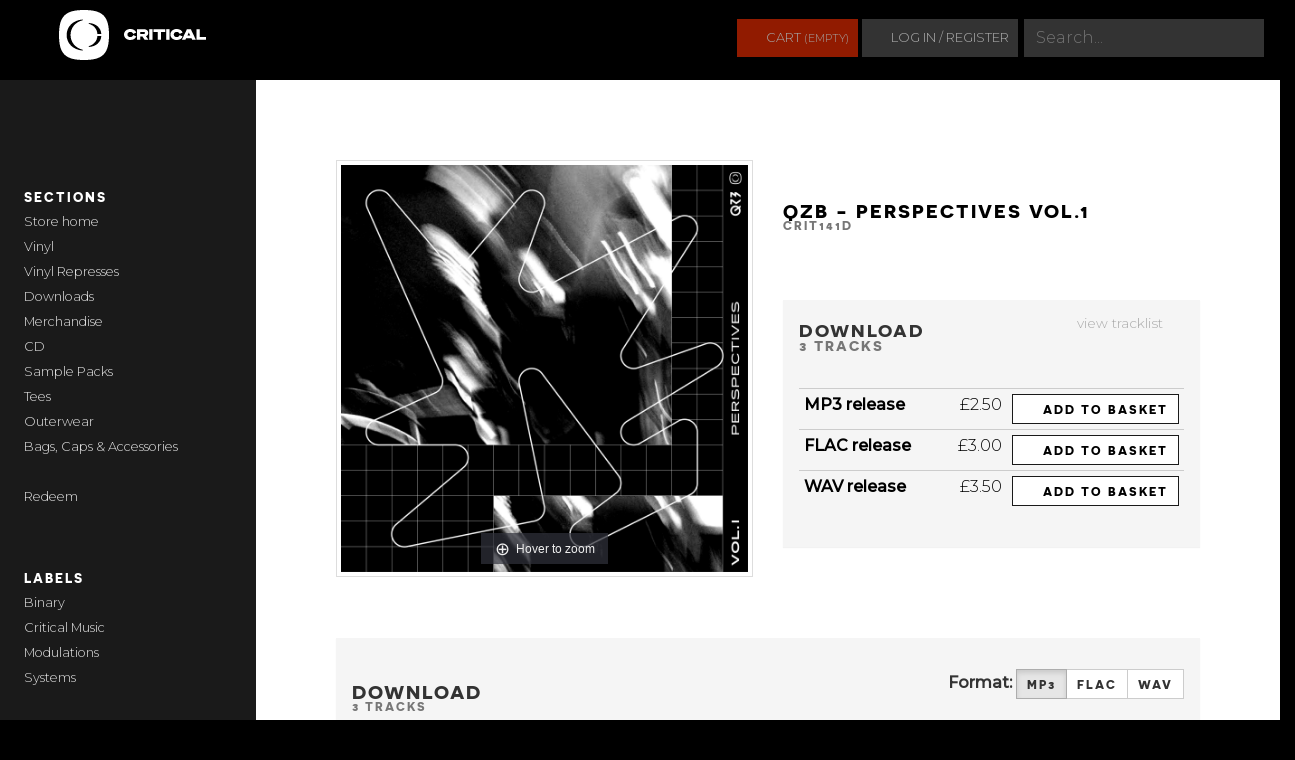

--- FILE ---
content_type: text/html;charset=UTF-8
request_url: https://shop.criticalmusic.com/download/crit141d
body_size: 15402
content:
<!doctype html>
<html lang="en">
	<head>
	


<!-- current section: product -->
<!-- cart :  -->
<!-- store version: 45 -->
<!-- : 3134 -->
<!-- : 225 -->
<!-- : US -->

<meta http-equiv="Content-Type" content="text/html;charset=UTF-8"/>
<meta http-equiv="X-UA-Compatible" content="IE=edge">
<meta name="apple-mobile-web-app-capable" content="yes">
<meta name="apple-mobile-web-app-status-bar-style" content="black">
<meta name="viewport" content="width=device-width, initial-scale=1.0">


<link rel="icon" href="/custom/css/favicon.ico" type="image/x-icon" /> 
<link rel="shortcut icon" href="/custom/css/favicon.ico" type="image/x-icon" />
<script src="/scripts/v45/js/magiczoomplus/magiczoomplus.js"></script>




<link rel="stylesheet" href="//maxcdn.bootstrapcdn.com/bootstrap/3.3.6/css/bootstrap.min.css" integrity="sha384-1q8mTJOASx8j1Au+a5WDVnPi2lkFfwwEAa8hDDdjZlpLegxhjVME1fgjWPGmkzs7" crossorigin="anonymous">
<script src="https://kit.fontawesome.com/4acb5c46fa.js" crossorigin="anonymous"></script>



<link type="text/css" rel="stylesheet" href="/scripts/v45/css/owl.carousel.css">

<link type="text/css" rel="stylesheet" href="/scripts/v45/js/magiczoomplus/magiczoomplus.css">
<link type="text/css" rel="stylesheet" href="/scripts/v45/js/humane.flatty.css">

<link type="text/css" rel="stylesheet" href="/scripts/v45/css/base.style.css">
<link type="text/css" rel="stylesheet" href="/custom/css/custom.css">

<link type="text/css" rel="stylesheet" href="https://cdn.datatables.net/1.10.10/css/dataTables.bootstrap.min.css">


<link type="text/css" rel="stylesheet" href="//static.databeats.com/js/fancybox/jquery.fancybox-1.3.4.css">




  
<script>
function imgLoaded(img){
    var imgWrapper = img.parentNode;
    imgWrapper.className += imgWrapper.className ? ' loaded' : 'loaded';
            if (img.naturalWidth != "undefined") {
        // HTML5 browsers
        var rw = img.naturalWidth;
        var rh = img.naturalHeight;
        if (rw == 10 ) { img.remove(); } else { img.className += img.className ? ' loaded' : 'loaded'; }
    }
};




function owlLoaded(img){
    var imgWrapper = img.parentNode;
    imgWrapper.className += imgWrapper.className ? ' loaded' : 'loaded';
};

function thumbLoaded(img){
    var imgWrapper = img.parentNode.parentNode;
    if (img.naturalWidth != "undefined") {
        // HTML5 browsers
        var rw = img.naturalWidth;
        var rh = img.naturalHeight;
        if (rw == 10 ) { imgWrapper.remove(); } else { imgWrapper.className += imgWrapper.className ? ' loaded' : 'loaded'; }
    }
};


</script>



<meta property="og:title" content="QZB - Perspectives vol.1 " >

<meta property="og:url" content="https://shop.criticalmusic.com/download/crit141d" >
<meta property="og:image" content="https://dbimages.global.ssl.fastly.net/criticalmusic/1000_CRIT141D.jpg" >
<meta property="og:description" content="Critical kick off 2020 with a brand new EP series, led and curated by QZB.&nbsp;

&#39;Perspectives Vol. 1&#39; includes 3 tracks from the Swiss duo featuring Emperor and Rider Shafique.
" > 
<meta property="og:site_name" content="Critical Music" >
<meta property="og:type" content="product" >
<meta property="product:brand" content="Critical Music">
    <meta property="fb:admins" content="640051226">
    <meta property="fb:app_id" content="176231275725915">

<title>QZB - Perspectives vol.1 </title>



<!-- Facebook Pixel Code -->
<script>
!function(f,b,e,v,n,t,s){if(f.fbq)return;n=f.fbq=function(){n.callMethod?
n.callMethod.apply(n,arguments):n.queue.push(arguments)};if(!f._fbq)f._fbq=n;
n.push=n;n.loaded=!0;n.version='2.0';n.queue=[];t=b.createElement(e);t.async=!0;
t.src=v;s=b.getElementsByTagName(e)[0];s.parentNode.insertBefore(t,s)}(window,
document,'script','https://connect.facebook.net/en_US/fbevents.js');
fbq('consent', 'revoke');
fbq('init', '821165704696787');
fbq('track', 'PageView');
</script>
<noscript><img height="1" width="1" style="display:none"
src="https://www.facebook.com/tr?id=821165704696787&ev=PageView&noscript=1"
/></noscript>
<!-- DO NOT MODIFY -->
<!-- End Facebook Pixel Code -->


  
	</head>
	<body class="page-product store-section" data-ioss="True" data-eu="">
		
	<div id="wrap">
	  <div id="head">
	      <header class="site-header clearfix">



<div class="header__logo">

				<a href="https://shop.criticalmusic.com" class="header__logo-link" title="Critical Music">

					<div class="header__logo-icon">

						<svg xmlns="http://www.w3.org/2000/svg" viewBox="0 0 283.46 283.46"><defs><style>.cls-1{fill:#fff;}</style></defs><g id="Ebene_1" data-name="Ebene 1"><path class="cls-1" d="M141.73,0C35.43,0,0,35.43,0,141.73S35.43,283.46,141.73,283.46,283.46,248,283.46,141.73,248,0,141.73,0Zm-7.49,58-.38.1C113.62,63.32,96.51,73.8,84.37,88.4,72,103.27,65.48,121.72,65.48,141.73S72,180.19,84.37,195.07c12.14,14.6,29.25,25.07,49.49,30.29l.38.09v4.35l-.54,0c-53.26-3.73-90.46-39.93-90.46-88s37.2-84.3,90.46-88l.54,0Zm105.7,90.14c-3,35.34-30.79,59.42-70.74,61.37l-.53,0v-4.36l.36-.1c28.12-8.07,46.31-29.39,48.68-57l0-.46H240Zm-22.19-12.3,0-.45c-2.37-27.63-20.56-48.95-48.68-57l-.36-.1V73.92l.53,0c40,2,67.72,26,70.74,61.37l.05.54Z"></path></g></svg>
					</div>

					<div class="header__logo-word">

						<svg xmlns="http://www.w3.org/2000/svg" viewBox="0 0 2135.91 283.46"><defs><style>.cls-1{fill:#fff;}</style></defs><g id="Ebene_1" data-name="Ebene 1"><path class="cls-1" d="M164.65,0c79.47,0,133,35.15,154,92.07l-81.37,34.38c-7.64-27.89-31.71-51.95-73-51.95s-76,25.21-76,67.23S123,209,164.27,209s65.33-24.07,73-52l81.37,34.39c-21,56.92-74.49,92.06-154,92.06C67.62,283.46,0,223.87,0,141.73S67.62,0,164.65,0Z"></path><path class="cls-1" d="M422.14,278.88H335.42V4.58H515.73c70.3,0,115.38,34.77,115.38,95.13,0,39.73-21.78,70.29-58.84,85.19l64.57,94H536.75l-55-84H422.14Zm89-151.28c22.54,0,34.38-10.32,34.38-25.22,0-15.66-11.84-26-34.38-26h-89V127.6Z"></path><path class="cls-1" d="M743,278.88H656.32V4.58H743Z"></path><path class="cls-1" d="M964.61,77.17V278.88H877.89V77.17H766.34V4.58h309.83V77.17Z"></path><path class="cls-1" d="M1186.19,278.88h-86.72V4.58h86.72Z"></path><path class="cls-1" d="M1373.38,0c79.46,0,132.95,35.15,154,92.07L1446,126.45c-7.64-27.89-31.7-51.95-73-51.95s-76,25.21-76,67.23S1331.74,209,1373,209s65.32-24.07,73-52l81.38,34.39c-21,56.92-74.5,92.06-154,92.06-97,0-164.65-59.59-164.65-141.73S1276.34,0,1373.38,0Z"></path><path class="cls-1" d="M1740.89,4.58l132.18,274.3h-95.89l-20.25-43.55H1620.17l-20.63,43.55h-91.69L1640,4.58Zm-88.63,162.75h73l-36.29-77.94Z"></path><path class="cls-1" d="M1886.44,4.58h86.72V206.29H2135.9v72.59H1886.44Z"></path></g></svg>
					</div>

				</a>

			</div>

    <div class="header-search">
        <a href="/search" id="btn-search-show" class="btn-search-toggle btn-search"><i class="fa fa-search"></i><span class="sr-only">Search</span></a>
        <form id="search" action="/search" method="post">
            <input type="search" id="searchbox" name="query" class="searchbox" placeholder="Search..." />
            <button id="btn-search-submit" type="submit" class="hidden-xs"><i class="fa fa-fw fa-search"></i><span class="sr-only">Search</span></button>
            <button id="btn-search-hide" type="button" class="btn-close-search">&times;</button>
        </form>
    </div>
    <ul class="nav-user">
    <li class="nav-basket" id="basket">
        
<a class="btn-cart disabled" href="/checkout"><i class="fa fa-shopping-cart fa-fw"></i><span>&nbsp;Cart&nbsp;<small>(empty)</small></span></a>

    </li>
    

<li class="nav-account">
    <a class="login" data-toggle="modal" data-target="#modal-login" href="#"><i class="fa fa-fw fa-user"></i><span class="hidden-xs">&nbsp;Log in / register</span></a>
</li>



</ul>
    <span class="nav-sitelink"><a href="http://www.criticalmusic.com"><i class="fa fa-arrow-left"></i> Back to criticalmusic.com</a></span>
</header>
	  </div>  

	  <div id="db"> 
	        
	    <div id="main" class="main" data-section="product">
	            <div class="container">
	                <div class="row">
	                	      
	                    <div id="sidebar" class="col-sm-3"> 
	                    	<div class="sidebar-nav navbar navbar-fixed-top">
    <div class="navbar-header">
        <button type="button" class="navbar-toggle" data-toggle="collapse" data-target=".sidebar-navbar-collapse">
            <span class="sr-only">Menu</span>
            <span class="fa fa-fw fa-bars"></span>
        </button>
        <span class="visible-xs navbar-brand navbar-center">
            <img class="img-responsive" src="/custom/img/logo.png" alt="Critical Music" /></span>

    </div>
    <div class="nav navbar-collapse sidebar-navbar-collapse collapse">

            

        <div class="sidebar-item">
            

<div id="sidebar-sections" class="sidebar-item sidebar-item-sections">
				<h2>Sections</h2>
				<ul id="store_sections" class="sidebar-link-list">

				
				


				<li><a class="section-home" href="/">home</a></li>
				
				


				<li><a class="section-vinyl" href="/vinyl">Vinyl</a></li>
				
				


				<li><a class="section-vinyl-represses" href="/group/vinyl-represses">Vinyl Represses</a></li>
				
				


				<li><a class="section-downloads" href="/downloads">Downloads</a></li>
				
				


				<li><a class="section-merchandise" href="/merchandise">Merchandise</a></li>
				
				


				<li><a class="section-cd" href="/cd">CD</a></li>
				
				


				<li><a class="section-sample-packs" href="/group/sample-packs">Sample Packs</a></li>
				
				


				<li><a class="section-tees" href="/group/tees">Tees</a></li>
				
				


				<li><a class="section-outerwear" href="/group/outerwear">Outerwear</a></li>
				
				


				<li><a class="section-bags-caps-accessories" href="/group/bags-caps-accessories">Bags, Caps & Accessories</a></li>
				
				


				<li><a class="section-br-redeem" href="https://shop.criticalmusic.com/redeem"><br /> Redeem</a></li>
				
				</ul>
</div>


<div id="sidebar-labels" class="sidebar-item sidebar-item-labels">
<h2>Labels</h2>
    <ul class="sidebar-link-list" id="store_labels">


<li><a href="/label/binary">Binary</a></li>



<li><a href="/label/critical-music">Critical Music</a></li>



<li><a href="/label/modulations">Modulations</a></li>



<li><a href="/label/systems">Systems</a></li>


</ul>
    </div>

        </div>
    </div>
</div>
	                    </div>
	                    <div id="content" class="col-sm-9">
	      <!-- continent: North America--><!-- territoryexclude: -->


<div class="content" id="content-25843">
   

    <div class="row">
        <div class="col-md-6">
            <a class="thumbnail thumbnail-display MagicZoomPlus" id="product-image" href="https://dbimages.global.ssl.fastly.net/criticalmusic/CRIT141D.jpg" rel="show-loading: false; slideshow-effect: fade; selectors-effect: fade; show-title: false; zoom-position: inner; pan-zoom: false; hint-text:;zoomOn: click"><img class="img-responsive"  src="https://dbimages.global.ssl.fastly.net/criticalmusic/CRIT141D.jpg"></a>
            <div class="row thumbnails">
                <div class="col-xs-4 col-md-3">
                    <a class="thumbnail" href="https://dbimages.global.ssl.fastly.net/criticalmusic/CRIT141D.jpg" rel="zoom-id:product-image" rev="https://dbimages.global.ssl.fastly.net/criticalmusic/CRIT141D.jpg">
                    <img class="img-responsive" src="https://dbimages.global.ssl.fastly.net/criticalmusic/CRIT141D.jpg"  onload="thumbLoaded(this)"></a>
                </div>
                
                <div class="col-xs-4 col-md-3">
                    <a class="thumbnail" href="https://dbimages.global.ssl.fastly.net/criticalmusic/CRIT141D-1.jpg" rel="zoom-id:product-image" rev="https://dbimages.global.ssl.fastly.net/criticalmusic/CRIT141D-1.jpg">
                    <img class="img-responsive" src="https://dbimages.global.ssl.fastly.net/criticalmusic/CRIT141D-1.jpg"  onload="thumbLoaded(this)"></a>
                </div>
                
                <div class="col-xs-4 col-md-3">
                    <a class="thumbnail" href="https://dbimages.global.ssl.fastly.net/criticalmusic/CRIT141D-2.jpg" rel="zoom-id:product-image" rev="https://dbimages.global.ssl.fastly.net/criticalmusic/CRIT141D-2.jpg">
                    <img class="img-responsive" src="https://dbimages.global.ssl.fastly.net/criticalmusic/CRIT141D-2.jpg"  onload="thumbLoaded(this)"></a>
                </div>
                
                <div class="col-xs-4 col-md-3">
                    <a class="thumbnail" href="https://dbimages.global.ssl.fastly.net/criticalmusic/CRIT141D-3.jpg" rel="zoom-id:product-image" rev="https://dbimages.global.ssl.fastly.net/criticalmusic/CRIT141D-3.jpg">
                    <img class="img-responsive" src="https://dbimages.global.ssl.fastly.net/criticalmusic/CRIT141D-3.jpg"  onload="thumbLoaded(this)"></a>
                </div>
               
                <div class="col-xs-4 col-md-3">
                    <a class="thumbnail" href="https://dbimages.global.ssl.fastly.net/criticalmusic/CRIT141D-4.jpg" rel="zoom-id:product-image" rev="https://dbimages.global.ssl.fastly.net/criticalmusic/CRIT141D-4.jpg">
                    <img class="img-responsive" src="https://dbimages.global.ssl.fastly.net/criticalmusic/CRIT141D-4.jpg"  onload="thumbLoaded(this)"></a>
                </div>
                
                <div class="col-xs-4 col-md-3">
                    <a class="thumbnail" href="https://dbimages.global.ssl.fastly.net/criticalmusic/CRIT141D-5.jpg" rel="zoom-id:product-image" rev="https://dbimages.global.ssl.fastly.net/criticalmusic/CRIT141D-5.jpg">
                    <img class="img-responsive" src="https://dbimages.global.ssl.fastly.net/criticalmusic/CRIT141D-5.jpg"  onload="thumbLoaded(this)"></a>
                </div>
                
                <div class="col-xs-4 col-md-3">
                    <a class="thumbnail" href="https://dbimages.global.ssl.fastly.net/criticalmusic/CRIT141D-6.jpg" rel="zoom-id:product-image" rev="https://dbimages.global.ssl.fastly.net/criticalmusic/CRIT141D-6.jpg">
                    <img class="img-responsive" src="https://dbimages.global.ssl.fastly.net/criticalmusic/CRIT141D-6.jpg"  onload="thumbLoaded(this)"></a>
                </div>
                
                <div class="col-xs-4 col-md-3">
                    <a class="thumbnail" href="https://dbimages.global.ssl.fastly.net/criticalmusic/CRIT141D-7.jpg" rel="zoom-id:product-image" rev="https://dbimages.global.ssl.fastly.net/criticalmusic/CRIT141D-7.jpg">
                    <img class="img-responsive" src="https://dbimages.global.ssl.fastly.net/criticalmusic/CRIT141D-7.jpg"  onload="thumbLoaded(this)"></a>
                </div>





                
            </div>
        </div>
        <div class="col-md-6">
            
    <div id="page-heading" class="page-header">
        <h2 class="page-heading ">QZB - Perspectives vol.1<br><small class="small">CRIT141D</small></h2>
    </div>
    
            <div class="panel panel-default panel-format">
                <div class="panel-heading">

                        <span class="pull-right small"><a href="#tracklist">view tracklist <i class="fa fa-angle-right" aria-hidden="true"></i></a></span>
                    <h4>
                    DOWNLOAD&nbsp;<small>3 tracks</small></h4>
                    <small></small>
                    
<!--                     <span class="pull-right"><i class="fa fa-chevron-up"></i></span> -->
                    <div class="product-info">


                        
                    </div>

  

                </div>

                
                <div class="panel-body">
                    <table class="table table-condensed product-formats">
                        <tbody>
                            
                                <tr class="download MP3">
                                    <th class="format-name col-md-4" scope="row">MP3 release</th>
                                    <td class="text-right">
                                            
                                        <span class="format-price">&pound;2.50</span>
                                    </td>
                                    <td class="format-buy col-md-3">
                                    
<button data-preorder="0" data-format="1" data-product-id="p25843x1" id="p25843x1" class="btn btn-primary btn-sm btn-MP3 pull-right buyrelease "><i class='fa fa-shopping-basket'></i>&nbsp;Add to basket</button>

                                    </td>
                                </tr>

                                
                                <tr class="download FLAC">
                                    <th class="format-name col-md-4" scope="row">FLAC release</th>
                                    <td class="text-right">
                                            
                                        <span class="format-price">&pound;3.00</span>
                                    </td>
                                    <td class="format-buy col-md-3">
                                    
<button data-preorder="0" data-format="1" data-product-id="p25843x2" id="p25843x2" class="btn btn-primary btn-sm btn-FLAC pull-right buyrelease "><i class='fa fa-shopping-basket'></i>&nbsp;Add to basket</button>

                                    </td>
                                </tr>

                                
                                <tr class="download WAV">
                                    <th class="format-name col-md-4" scope="row">WAV release</th>
                                    <td class="text-right">
                                            
                                        <span class="format-price">&pound;3.50</span>
                                    </td>
                                    <td class="format-buy col-md-3">
                                    
<button data-preorder="0" data-format="1" data-product-id="p25843x3" id="p25843x3" class="btn btn-primary btn-sm btn-WAV pull-right buyrelease "><i class='fa fa-shopping-basket'></i>&nbsp;Add to basket</button>

                                    </td>
                                </tr>

                                
                        </tbody>
                    </table>
                </div>



                


            </div>
            

            <!--- BUNDLE HACK -->
            

                       

        </div>
            <!-- END BUNDLE HACK -->

        </div>
    </div>
    <hr>

    
    <a name="tracklist"></a>
    
        <div class="panel panel-default panel-tracklist">
            <div class="panel-heading clearfix">
                
                    <h3 class="pull-left">DOWNLOAD <span class="small">3 tracks</span></h3>
                    <div class="pull-right form-toggle-container">
                        <label class="format-toggle-group">Format:</label>




                        <div class="btn-group" data-toggle="buttons">
                            

                                <label class="btn btn-sm btn-default format-toggle active" data-format=".MP3" date-href="#format-MP3" data-toggle="tab">
                                    <input type="radio" name="options" id="option1" autocomplete="off"> MP3
                                </label>

                                

                                <label class="btn btn-sm btn-default format-toggle " data-format=".FLAC" date-href="#format-FLAC" data-toggle="tab">
                                    <input type="radio" name="options" id="option1" autocomplete="off"> FLAC
                                </label>

                                

                                <label class="btn btn-sm btn-default format-toggle " data-format=".WAV" date-href="#format-WAV" data-toggle="tab">
                                    <input type="radio" name="options" id="option1" autocomplete="off"> WAV
                                </label>

                                

                        </div>
                    </div>
                
            </div>
            
            <div class="panel-body">
                <table class="table table-responsive" id="tracks">
                    <tfoot></tfoot>

                    <tbody>
                          
                            
                            <tr id="mCRIT141D60621" class="visible-xs CRIT141D60621">
                                                       
                                    <td class="track jp-bar" colspan="4">
                                    
                                    <div class="jp-seek-bar">
                                        <div class="jp-play-bar"></div>
                                    </div>
                                    1.&nbsp;<strong>City On Lock (feat Rider Shafique)</strong> - QZB</td>
                                
                            </tr>
                            <tr id="CRIT141D60621" class="CRIT141D60621">

                                
                                <td class="icon jp-control" data-sample="https://s3.eu-west-2.amazonaws.com/databeats-samples/criticalmusic/crit141d-001-s.mp3">
                                    <a class="jp-play jp-button"></a>
                                </td>
                                

                                <td class="track jp-bar hidden-xs">
                                    <div class="jp-seek-bar">
                                        <div class="jp-play-bar"></div>
                                    </div>
                                    1.&nbsp;<strong>City On Lock (feat Rider Shafique)</strong> - QZB</strong></small>
                                    <span class="pull-right hidden-sm hidden-md">4:19</span>
                                </td>
                                
                                                <td class="buy MP3 col-md-2 col-xs-12"><a alt="MP3" title="t60621x25843x1" id="t60621x25843x1" class="btn btn-primary btn-sm btn-block buytrack" href="#"><i class="fa fa-shopping-basket"></i>&nbsp;MP3 Track  &pound;1</a></td>
                                            
                                                <td class="buy FLAC hide col-md-2 col-xs-12"><a alt="FLAC" title="t60621x25843x2" id="t60621x25843x2" class="btn btn-primary btn-sm btn-block buytrack" href="#"><i class="fa fa-shopping-basket"></i>&nbsp;FLAC Track  &pound;1.25</a></td>
                                            
                                                <td class="buy WAV hide col-md-2 col-xs-12"><a alt="WAV" title="t60621x25843x3" id="t60621x25843x3" class="btn btn-primary btn-sm btn-block buytrack" href="#"><i class="fa fa-shopping-basket"></i>&nbsp;WAV Track  &pound;1.5</a></td>
                                            
                            </tr>
                          
                            
                            <tr id="mCRIT141D60622" class="visible-xs CRIT141D60622">
                                                       
                                    <td class="track jp-bar" colspan="4">
                                    
                                    <div class="jp-seek-bar">
                                        <div class="jp-play-bar"></div>
                                    </div>
                                    2.&nbsp;<strong>Nixon</strong> - QZB & Emperor</td>
                                
                            </tr>
                            <tr id="CRIT141D60622" class="CRIT141D60622">

                                
                                <td class="icon jp-control" data-sample="https://s3.eu-west-2.amazonaws.com/databeats-samples/criticalmusic/crit141d-002-s.mp3">
                                    <a class="jp-play jp-button"></a>
                                </td>
                                

                                <td class="track jp-bar hidden-xs">
                                    <div class="jp-seek-bar">
                                        <div class="jp-play-bar"></div>
                                    </div>
                                    2.&nbsp;<strong>Nixon</strong> - QZB & Emperor</strong></small>
                                    <span class="pull-right hidden-sm hidden-md">4:34</span>
                                </td>
                                
                                                <td class="buy MP3 col-md-2 col-xs-12"><a alt="MP3" title="t60622x25843x1" id="t60622x25843x1" class="btn btn-primary btn-sm btn-block buytrack" href="#"><i class="fa fa-shopping-basket"></i>&nbsp;MP3 Track  &pound;1</a></td>
                                            
                                                <td class="buy FLAC hide col-md-2 col-xs-12"><a alt="FLAC" title="t60622x25843x2" id="t60622x25843x2" class="btn btn-primary btn-sm btn-block buytrack" href="#"><i class="fa fa-shopping-basket"></i>&nbsp;FLAC Track  &pound;1.25</a></td>
                                            
                                                <td class="buy WAV hide col-md-2 col-xs-12"><a alt="WAV" title="t60622x25843x3" id="t60622x25843x3" class="btn btn-primary btn-sm btn-block buytrack" href="#"><i class="fa fa-shopping-basket"></i>&nbsp;WAV Track  &pound;1.5</a></td>
                                            
                            </tr>
                          
                            
                            <tr id="mCRIT141D60623" class="visible-xs CRIT141D60623">
                                                       
                                    <td class="track jp-bar" colspan="4">
                                    
                                    <div class="jp-seek-bar">
                                        <div class="jp-play-bar"></div>
                                    </div>
                                    3.&nbsp;<strong>Break Neck Speed</strong> - QZB</td>
                                
                            </tr>
                            <tr id="CRIT141D60623" class="CRIT141D60623">

                                
                                <td class="icon jp-control" data-sample="https://s3.eu-west-2.amazonaws.com/databeats-samples/criticalmusic/crit141d-003-s.mp3">
                                    <a class="jp-play jp-button"></a>
                                </td>
                                

                                <td class="track jp-bar hidden-xs">
                                    <div class="jp-seek-bar">
                                        <div class="jp-play-bar"></div>
                                    </div>
                                    3.&nbsp;<strong>Break Neck Speed</strong> - QZB</strong></small>
                                    <span class="pull-right hidden-sm hidden-md">4:10</span>
                                </td>
                                
                                                <td class="buy MP3 col-md-2 col-xs-12"><a alt="MP3" title="t60623x25843x1" id="t60623x25843x1" class="btn btn-primary btn-sm btn-block buytrack" href="#"><i class="fa fa-shopping-basket"></i>&nbsp;MP3 Track  &pound;1</a></td>
                                            
                                                <td class="buy FLAC hide col-md-2 col-xs-12"><a alt="FLAC" title="t60623x25843x2" id="t60623x25843x2" class="btn btn-primary btn-sm btn-block buytrack" href="#"><i class="fa fa-shopping-basket"></i>&nbsp;FLAC Track  &pound;1.25</a></td>
                                            
                                                <td class="buy WAV hide col-md-2 col-xs-12"><a alt="WAV" title="t60623x25843x3" id="t60623x25843x3" class="btn btn-primary btn-sm btn-block buytrack" href="#"><i class="fa fa-shopping-basket"></i>&nbsp;WAV Track  &pound;1.5</a></td>
                                            
                            </tr>
                        
                        </tbody>

                    
                </table>                        
            </div>
            <div class="panel-footer"></div>
        </div>
        
  
    <a id="product-information"></a>
    <div class="product-information">
        
            <div class="addthis_sharing_toolbox"></div>
        
        <!-- Nav tabs -->
        <ul class="nav nav-tabs" role="tablist">
            
            <li role="presentation" class="active"><a href="#product-description" aria-controls="product-description" role="tab" data-toggle="tab">Details</a></li>
            
            
        </ul>

        <!-- Tab panes -->
        <div class="tab-content" >
            <div role="tabpanel" class="tab-pane active fade in" id="product-description">
                <p>Critical kick off 2020 with a brand new EP series, led and curated by <strong>QZB</strong>.&nbsp;</p>

<p>&#39;<strong>Perspectives Vol. 1</strong>&#39; includes 3 tracks from the Swiss duo featuring <strong>Emperor</strong> and <strong>Rider Shafique.</strong></p>

            </div></div>
    </div>
    <hr>

    
    
    <div class="row">
        <div class="col-md-10 col-xs-12 clickable heading">
            <h3>Also available</h3>
        </div>
        <div class="col-md-2 col-xs-12 owl-controls clickable heading">
        </div>
        <div class="owl-carousel" id="label-products">
            



    <div class='artwork-view  ' data-format='download' data-type='3 tracks'  data-artist='T>I' data-title='Cold Cuts Part.2' data-label='Critical Music' data-labelslug='critical-music' data-release-date='2026-01-16' data-url='/download/crit268' data-sizes='[]'>
        <div tabindex="0" class="thumbnail-item">
        
            <a class="thumbnail-item-img-link" href="/download/crit268">                       
                <img class="img-responsive thumbnail-item-img lazyload" src="https://dbimages.global.ssl.fastly.net/placeholder.png" data-src="https://dbimages.global.ssl.fastly.net/criticalmusic/CRIT268.jpg"  alt="crit268">
            </a>
         <!-- end debug images -->
        
        <div class="thumbnail-item-caption">

        <h3 class="thumbnail-item-heading">T>I<small>Cold Cuts Part.2</small></h3>

        

        </div>
        
            <div class="thumbnail-item-actions hidden-xs">
                <div class="thumbnail-item-actions-btns">
                    
                        <button data-preorder="0" data-format="1" data-product-id="p39392x1" id="p39392x1" class="btn btn-primary btn-sm btn-block buyrelease  btn-MP3 ">
                            <span class="pull-right">&pound;2.50</span><i class="fa fa-shopping-cart fa-fw"></i>&nbsp;MP3 Release
                        </button>
                    
                        <button data-preorder="0" data-format="1" data-product-id="p39392x2" id="p39392x2" class="btn btn-primary btn-sm btn-block buyrelease  btn-FLAC ">
                            <span class="pull-right">&pound;3.00</span><i class="fa fa-shopping-cart fa-fw"></i>&nbsp;FLAC Release
                        </button>
                    
                        <button data-preorder="0" data-format="1" data-product-id="p39392x3" id="p39392x3" class="btn btn-primary btn-sm btn-block buyrelease  btn-WAV ">
                            <span class="pull-right">&pound;3.50</span><i class="fa fa-shopping-cart fa-fw"></i>&nbsp;WAV Release
                        </button>
                     
                    <a class="btn btn-default btn-sm btn-block" href="/download/crit268">View product&nbsp;<i class="fa fa-chevron-right fa-fw"></i></a>
                </div>
            </div>
        
        </div>
    </div>




    <div class='artwork-view  ' data-format='download' data-type='10 tracks'  data-artist='Various Artists' data-title='New Energy Vol.3' data-label='Critical Music' data-labelslug='critical-music' data-release-date='2025-12-25' data-url='/download/critlp022' data-sizes='[]'>
        <div tabindex="0" class="thumbnail-item">
        
            <a class="thumbnail-item-img-link" href="/download/critlp022">                       
                <img class="img-responsive thumbnail-item-img lazyload" src="https://dbimages.global.ssl.fastly.net/placeholder.png" data-src="https://dbimages.global.ssl.fastly.net/criticalmusic/CRITLP022.jpg"  alt="critlp022">
            </a>
         <!-- end debug images -->
        
        <div class="thumbnail-item-caption">

        <h3 class="thumbnail-item-heading">Various Artists<small>New Energy Vol.3</small></h3>

        

        </div>
        
            <div class="thumbnail-item-actions hidden-xs">
                <div class="thumbnail-item-actions-btns">
                    
                        <button data-preorder="0" data-format="1" data-product-id="p39343x1" id="p39343x1" class="btn btn-primary btn-sm btn-block buyrelease  btn-MP3 ">
                            <span class="pull-right">&pound;9.00</span><i class="fa fa-shopping-cart fa-fw"></i>&nbsp;MP3 Release
                        </button>
                    
                        <button data-preorder="0" data-format="1" data-product-id="p39343x2" id="p39343x2" class="btn btn-primary btn-sm btn-block buyrelease  btn-FLAC ">
                            <span class="pull-right">&pound;10.00</span><i class="fa fa-shopping-cart fa-fw"></i>&nbsp;FLAC Release
                        </button>
                    
                        <button data-preorder="0" data-format="1" data-product-id="p39343x3" id="p39343x3" class="btn btn-primary btn-sm btn-block buyrelease  btn-WAV ">
                            <span class="pull-right">&pound;11.00</span><i class="fa fa-shopping-cart fa-fw"></i>&nbsp;WAV Release
                        </button>
                     
                    <a class="btn btn-default btn-sm btn-block" href="/download/critlp022">View product&nbsp;<i class="fa fa-chevron-right fa-fw"></i></a>
                </div>
            </div>
        
        </div>
    </div>




    <div class='artwork-view  ' data-format='download' data-type='2 tracks'  data-artist='Kasra' data-title='waterfall x / hydrogen' data-label='Critical Music' data-labelslug='critical-music' data-release-date='2025-12-17' data-url='/download/crit287' data-sizes='[]'>
        <div tabindex="0" class="thumbnail-item">
        
            <a class="thumbnail-item-img-link" href="/download/crit287">                       
                <img class="img-responsive thumbnail-item-img lazyload" src="https://dbimages.global.ssl.fastly.net/placeholder.png" data-src="https://dbimages.global.ssl.fastly.net/criticalmusic/CRIT287.jpg"  alt="crit287">
            </a>
         <!-- end debug images -->
        
        <div class="thumbnail-item-caption">

        <h3 class="thumbnail-item-heading">Kasra<small>waterfall x / hydrogen</small></h3>

        

        </div>
        
            <div class="thumbnail-item-actions hidden-xs">
                <div class="thumbnail-item-actions-btns">
                    
                        <button data-preorder="0" data-format="1" data-product-id="p39344x1" id="p39344x1" class="btn btn-primary btn-sm btn-block buyrelease  btn-MP3 ">
                            <span class="pull-right">&pound;1.50</span><i class="fa fa-shopping-cart fa-fw"></i>&nbsp;MP3 Release
                        </button>
                    
                        <button data-preorder="0" data-format="1" data-product-id="p39344x2" id="p39344x2" class="btn btn-primary btn-sm btn-block buyrelease  btn-FLAC ">
                            <span class="pull-right">&pound;2.00</span><i class="fa fa-shopping-cart fa-fw"></i>&nbsp;FLAC Release
                        </button>
                    
                        <button data-preorder="0" data-format="1" data-product-id="p39344x3" id="p39344x3" class="btn btn-primary btn-sm btn-block buyrelease  btn-WAV ">
                            <span class="pull-right">&pound;2.50</span><i class="fa fa-shopping-cart fa-fw"></i>&nbsp;WAV Release
                        </button>
                     
                    <a class="btn btn-default btn-sm btn-block" href="/download/crit287">View product&nbsp;<i class="fa fa-chevron-right fa-fw"></i></a>
                </div>
            </div>
        
        </div>
    </div>




    <div class='artwork-view  ' data-format='download' data-type='2 tracks'  data-artist='QZB' data-title='Cope / Satellite' data-label='Critical Music' data-labelslug='critical-music' data-release-date='2025-12-05' data-url='/download/crit264' data-sizes='[]'>
        <div tabindex="0" class="thumbnail-item">
        
            <a class="thumbnail-item-img-link" href="/download/crit264">                       
                <img class="img-responsive thumbnail-item-img lazyload" src="https://dbimages.global.ssl.fastly.net/placeholder.png" data-src="https://dbimages.global.ssl.fastly.net/criticalmusic/CRIT264.jpg"  alt="crit264">
            </a>
         <!-- end debug images -->
        
        <div class="thumbnail-item-caption">

        <h3 class="thumbnail-item-heading">QZB<small>Cope / Satellite</small></h3>

        

        </div>
        
            <div class="thumbnail-item-actions hidden-xs">
                <div class="thumbnail-item-actions-btns">
                    
                        <button data-preorder="0" data-format="1" data-product-id="p39319x1" id="p39319x1" class="btn btn-primary btn-sm btn-block buyrelease  btn-MP3 ">
                            <span class="pull-right">&pound;1.50</span><i class="fa fa-shopping-cart fa-fw"></i>&nbsp;MP3 Release
                        </button>
                    
                        <button data-preorder="0" data-format="1" data-product-id="p39319x2" id="p39319x2" class="btn btn-primary btn-sm btn-block buyrelease  btn-FLAC ">
                            <span class="pull-right">&pound;2.00</span><i class="fa fa-shopping-cart fa-fw"></i>&nbsp;FLAC Release
                        </button>
                    
                        <button data-preorder="0" data-format="1" data-product-id="p39319x3" id="p39319x3" class="btn btn-primary btn-sm btn-block buyrelease  btn-WAV ">
                            <span class="pull-right">&pound;2.50</span><i class="fa fa-shopping-cart fa-fw"></i>&nbsp;WAV Release
                        </button>
                     
                    <a class="btn btn-default btn-sm btn-block" href="/download/crit264">View product&nbsp;<i class="fa fa-chevron-right fa-fw"></i></a>
                </div>
            </div>
        
        </div>
    </div>




    <div class='artwork-view   hide' data-format='download' data-type='20 tracks'  data-artist='Enei' data-title='Countdown ' data-label='Critical Music' data-labelslug='critical-music' data-release-date='2025-11-28' data-url='/download/critlp021d' data-sizes='[]'>
        <div tabindex="0" class="thumbnail-item">
        
            <a class="thumbnail-item-img-link" href="/download/critlp021d">                       
                <img class="img-responsive thumbnail-item-img lazyload" src="https://dbimages.global.ssl.fastly.net/placeholder.png" data-src="https://dbimages.global.ssl.fastly.net/criticalmusic/CRITLP021D.jpg"  alt="critlp021d">
            </a>
         <!-- end debug images -->
        
        <div class="thumbnail-item-caption">

        <h3 class="thumbnail-item-heading">Enei<small>Countdown </small></h3>

        

        </div>
        
            <div class="thumbnail-item-actions hidden-xs">
                <div class="thumbnail-item-actions-btns">
                    
                        <button data-preorder="0" data-format="1" data-product-id="p39256x1" id="p39256x1" class="btn btn-primary btn-sm btn-block buyrelease  btn-MP3 ">
                            <span class="pull-right">&pound;19.00</span><i class="fa fa-shopping-cart fa-fw"></i>&nbsp;MP3 Release
                        </button>
                    
                        <button data-preorder="0" data-format="1" data-product-id="p39256x2" id="p39256x2" class="btn btn-primary btn-sm btn-block buyrelease  btn-FLAC ">
                            <span class="pull-right">&pound;20.00</span><i class="fa fa-shopping-cart fa-fw"></i>&nbsp;FLAC Release
                        </button>
                    
                        <button data-preorder="0" data-format="1" data-product-id="p39256x3" id="p39256x3" class="btn btn-primary btn-sm btn-block buyrelease  btn-WAV ">
                            <span class="pull-right">&pound;21.00</span><i class="fa fa-shopping-cart fa-fw"></i>&nbsp;WAV Release
                        </button>
                     
                    <a class="btn btn-default btn-sm btn-block" href="/download/critlp021d">View product&nbsp;<i class="fa fa-chevron-right fa-fw"></i></a>
                </div>
            </div>
        
        </div>
    </div>




    <div class='artwork-view   hide' data-format='download' data-type='4 tracks'  data-artist='VISLA' data-title='Panopticon EP' data-label='Critical Music' data-labelslug='critical-music' data-release-date='2025-11-07' data-url='/download/crit263' data-sizes='[]'>
        <div tabindex="0" class="thumbnail-item">
        
            <a class="thumbnail-item-img-link" href="/download/crit263">                       
                <img class="img-responsive thumbnail-item-img lazyload" src="https://dbimages.global.ssl.fastly.net/placeholder.png" data-src="https://dbimages.global.ssl.fastly.net/criticalmusic/CRIT263.jpg"  alt="crit263">
            </a>
         <!-- end debug images -->
        
        <div class="thumbnail-item-caption">

        <h3 class="thumbnail-item-heading">VISLA<small>Panopticon EP</small></h3>

        

        </div>
        
            <div class="thumbnail-item-actions hidden-xs">
                <div class="thumbnail-item-actions-btns">
                    
                        <button data-preorder="0" data-format="1" data-product-id="p39142x1" id="p39142x1" class="btn btn-primary btn-sm btn-block buyrelease  btn-MP3 ">
                            <span class="pull-right">&pound;3.00</span><i class="fa fa-shopping-cart fa-fw"></i>&nbsp;MP3 Release
                        </button>
                    
                        <button data-preorder="0" data-format="1" data-product-id="p39142x2" id="p39142x2" class="btn btn-primary btn-sm btn-block buyrelease  btn-FLAC ">
                            <span class="pull-right">&pound;4.00</span><i class="fa fa-shopping-cart fa-fw"></i>&nbsp;FLAC Release
                        </button>
                    
                        <button data-preorder="0" data-format="1" data-product-id="p39142x3" id="p39142x3" class="btn btn-primary btn-sm btn-block buyrelease  btn-WAV ">
                            <span class="pull-right">&pound;4.50</span><i class="fa fa-shopping-cart fa-fw"></i>&nbsp;WAV Release
                        </button>
                     
                    <a class="btn btn-default btn-sm btn-block" href="/download/crit263">View product&nbsp;<i class="fa fa-chevron-right fa-fw"></i></a>
                </div>
            </div>
        
        </div>
    </div>




    <div class='artwork-view   hide' data-format='download' data-type='2 tracks'  data-artist='SMG & PVC' data-title='Lang / Draw The Line' data-label='Critical Music' data-labelslug='critical-music' data-release-date='2025-10-31' data-url='/download/crit262' data-sizes='[]'>
        <div tabindex="0" class="thumbnail-item">
        
            <a class="thumbnail-item-img-link" href="/download/crit262">                       
                <img class="img-responsive thumbnail-item-img lazyload" src="https://dbimages.global.ssl.fastly.net/placeholder.png" data-src="https://dbimages.global.ssl.fastly.net/criticalmusic/CRIT262.jpg"  alt="crit262">
            </a>
         <!-- end debug images -->
        
        <div class="thumbnail-item-caption">

        <h3 class="thumbnail-item-heading">SMG and PVC<small>Lang / Draw The Line</small></h3>

        

        </div>
        
            <div class="thumbnail-item-actions hidden-xs">
                <div class="thumbnail-item-actions-btns">
                    
                        <button data-preorder="0" data-format="1" data-product-id="p39135x1" id="p39135x1" class="btn btn-primary btn-sm btn-block buyrelease  btn-MP3 ">
                            <span class="pull-right">&pound;1.50</span><i class="fa fa-shopping-cart fa-fw"></i>&nbsp;MP3 Release
                        </button>
                    
                        <button data-preorder="0" data-format="1" data-product-id="p39135x2" id="p39135x2" class="btn btn-primary btn-sm btn-block buyrelease  btn-FLAC ">
                            <span class="pull-right">&pound;2.00</span><i class="fa fa-shopping-cart fa-fw"></i>&nbsp;FLAC Release
                        </button>
                    
                        <button data-preorder="0" data-format="1" data-product-id="p39135x3" id="p39135x3" class="btn btn-primary btn-sm btn-block buyrelease  btn-WAV ">
                            <span class="pull-right">&pound;2.50</span><i class="fa fa-shopping-cart fa-fw"></i>&nbsp;WAV Release
                        </button>
                     
                    <a class="btn btn-default btn-sm btn-block" href="/download/crit262">View product&nbsp;<i class="fa fa-chevron-right fa-fw"></i></a>
                </div>
            </div>
        
        </div>
    </div>




    <div class='artwork-view   hide' data-format='download' data-type='2 tracks'  data-artist='Calyx' data-title='Repercussion / Forever' data-label='Critical Music' data-labelslug='critical-music' data-release-date='2025-10-24' data-url='/download/crit261' data-sizes='[]'>
        <div tabindex="0" class="thumbnail-item">
        
            <a class="thumbnail-item-img-link" href="/download/crit261">                       
                <img class="img-responsive thumbnail-item-img lazyload" src="https://dbimages.global.ssl.fastly.net/placeholder.png" data-src="https://dbimages.global.ssl.fastly.net/criticalmusic/CRIT261.jpg"  alt="crit261">
            </a>
         <!-- end debug images -->
        
        <div class="thumbnail-item-caption">

        <h3 class="thumbnail-item-heading">Calyx<small>Repercussion / Forever</small></h3>

        

        </div>
        
            <div class="thumbnail-item-actions hidden-xs">
                <div class="thumbnail-item-actions-btns">
                    
                        <button data-preorder="0" data-format="1" data-product-id="p39087x1" id="p39087x1" class="btn btn-primary btn-sm btn-block buyrelease  btn-MP3 ">
                            <span class="pull-right">&pound;1.50</span><i class="fa fa-shopping-cart fa-fw"></i>&nbsp;MP3 Release
                        </button>
                    
                        <button data-preorder="0" data-format="1" data-product-id="p39087x2" id="p39087x2" class="btn btn-primary btn-sm btn-block buyrelease  btn-FLAC ">
                            <span class="pull-right">&pound;2.00</span><i class="fa fa-shopping-cart fa-fw"></i>&nbsp;FLAC Release
                        </button>
                    
                        <button data-preorder="0" data-format="1" data-product-id="p39087x3" id="p39087x3" class="btn btn-primary btn-sm btn-block buyrelease  btn-WAV ">
                            <span class="pull-right">&pound;2.50</span><i class="fa fa-shopping-cart fa-fw"></i>&nbsp;WAV Release
                        </button>
                     
                    <a class="btn btn-default btn-sm btn-block" href="/download/crit261">View product&nbsp;<i class="fa fa-chevron-right fa-fw"></i></a>
                </div>
            </div>
        
        </div>
    </div>




    <div class='artwork-view   hide' data-format='download' data-type='1 track'  data-artist='Enei' data-title='Black Bear' data-label='Critical Music' data-labelslug='critical-music' data-release-date='2025-10-17' data-url='/download/critlp021s1' data-sizes='[]'>
        <div tabindex="0" class="thumbnail-item">
        
            <a class="thumbnail-item-img-link" href="/download/critlp021s1">                       
                <img class="img-responsive thumbnail-item-img lazyload" src="https://dbimages.global.ssl.fastly.net/placeholder.png" data-src="https://dbimages.global.ssl.fastly.net/criticalmusic/CRITLP021S1.jpg"  alt="critlp021s1">
            </a>
         <!-- end debug images -->
        
        <div class="thumbnail-item-caption">

        <h3 class="thumbnail-item-heading">Enei<small>Black Bear</small></h3>

        

        </div>
        
            <div class="thumbnail-item-actions hidden-xs">
                <div class="thumbnail-item-actions-btns">
                    
                        <button data-preorder="0" data-format="1" data-product-id="p39040x1" id="p39040x1" class="btn btn-primary btn-sm btn-block buyrelease  btn-MP3 ">
                            <span class="pull-right">&pound;1.00</span><i class="fa fa-shopping-cart fa-fw"></i>&nbsp;MP3 Release
                        </button>
                    
                        <button data-preorder="0" data-format="1" data-product-id="p39040x2" id="p39040x2" class="btn btn-primary btn-sm btn-block buyrelease  btn-FLAC ">
                            <span class="pull-right">&pound;1.25</span><i class="fa fa-shopping-cart fa-fw"></i>&nbsp;FLAC Release
                        </button>
                    
                        <button data-preorder="0" data-format="1" data-product-id="p39040x3" id="p39040x3" class="btn btn-primary btn-sm btn-block buyrelease  btn-WAV ">
                            <span class="pull-right">&pound;1.50</span><i class="fa fa-shopping-cart fa-fw"></i>&nbsp;WAV Release
                        </button>
                     
                    <a class="btn btn-default btn-sm btn-block" href="/download/critlp021s1">View product&nbsp;<i class="fa fa-chevron-right fa-fw"></i></a>
                </div>
            </div>
        
        </div>
    </div>




    <div class='artwork-view   hide' data-format='download' data-type='2 tracks'  data-artist='skantia' data-title='Foreshadow / 3rd Kit' data-label='Critical Music' data-labelslug='critical-music' data-release-date='2025-10-10' data-url='/download/crit254' data-sizes='[]'>
        <div tabindex="0" class="thumbnail-item">
        
            <a class="thumbnail-item-img-link" href="/download/crit254">                       
                <img class="img-responsive thumbnail-item-img lazyload" src="https://dbimages.global.ssl.fastly.net/placeholder.png" data-src="https://dbimages.global.ssl.fastly.net/criticalmusic/CRIT254.jpg"  alt="crit254">
            </a>
         <!-- end debug images -->
        
        <div class="thumbnail-item-caption">

        <h3 class="thumbnail-item-heading">skantia<small>Foreshadow / 3rd Kit</small></h3>

        

        </div>
        
            <div class="thumbnail-item-actions hidden-xs">
                <div class="thumbnail-item-actions-btns">
                    
                        <button data-preorder="0" data-format="1" data-product-id="p39039x1" id="p39039x1" class="btn btn-primary btn-sm btn-block buyrelease  btn-MP3 ">
                            <span class="pull-right">&pound;1.50</span><i class="fa fa-shopping-cart fa-fw"></i>&nbsp;MP3 Release
                        </button>
                    
                        <button data-preorder="0" data-format="1" data-product-id="p39039x2" id="p39039x2" class="btn btn-primary btn-sm btn-block buyrelease  btn-FLAC ">
                            <span class="pull-right">&pound;2.00</span><i class="fa fa-shopping-cart fa-fw"></i>&nbsp;FLAC Release
                        </button>
                    
                        <button data-preorder="0" data-format="1" data-product-id="p39039x3" id="p39039x3" class="btn btn-primary btn-sm btn-block buyrelease  btn-WAV ">
                            <span class="pull-right">&pound;2.50</span><i class="fa fa-shopping-cart fa-fw"></i>&nbsp;WAV Release
                        </button>
                     
                    <a class="btn btn-default btn-sm btn-block" href="/download/crit254">View product&nbsp;<i class="fa fa-chevron-right fa-fw"></i></a>
                </div>
            </div>
        
        </div>
    </div>




    <div class='artwork-view   hide' data-format='download' data-type='2 tracks'  data-artist='Kasra & Chimpo' data-title='Outta Control / Funktional' data-label='Critical Music' data-labelslug='critical-music' data-release-date='2025-09-26' data-url='/download/crit277' data-sizes='[]'>
        <div tabindex="0" class="thumbnail-item">
        
            <a class="thumbnail-item-img-link" href="/download/crit277">                       
                <img class="img-responsive thumbnail-item-img lazyload" src="https://dbimages.global.ssl.fastly.net/placeholder.png" data-src="https://dbimages.global.ssl.fastly.net/criticalmusic/CRIT277.jpg"  alt="crit277">
            </a>
         <!-- end debug images -->
        
        <div class="thumbnail-item-caption">

        <h3 class="thumbnail-item-heading">Kasra and Chimpo<small>Outta Control / Funktional</small></h3>

        

        </div>
        
            <div class="thumbnail-item-actions hidden-xs">
                <div class="thumbnail-item-actions-btns">
                    
                        <button data-preorder="0" data-format="1" data-product-id="p39017x1" id="p39017x1" class="btn btn-primary btn-sm btn-block buyrelease  btn-MP3 ">
                            <span class="pull-right">&pound;1.50</span><i class="fa fa-shopping-cart fa-fw"></i>&nbsp;MP3 Release
                        </button>
                    
                        <button data-preorder="0" data-format="1" data-product-id="p39017x2" id="p39017x2" class="btn btn-primary btn-sm btn-block buyrelease  btn-FLAC ">
                            <span class="pull-right">&pound;2.00</span><i class="fa fa-shopping-cart fa-fw"></i>&nbsp;FLAC Release
                        </button>
                    
                        <button data-preorder="0" data-format="1" data-product-id="p39017x3" id="p39017x3" class="btn btn-primary btn-sm btn-block buyrelease  btn-WAV ">
                            <span class="pull-right">&pound;2.50</span><i class="fa fa-shopping-cart fa-fw"></i>&nbsp;WAV Release
                        </button>
                     
                    <a class="btn btn-default btn-sm btn-block" href="/download/crit277">View product&nbsp;<i class="fa fa-chevron-right fa-fw"></i></a>
                </div>
            </div>
        
        </div>
    </div>




    <div class='artwork-view   hide' data-format='download' data-type='2 tracks'  data-artist='QZB' data-title='Just Like / That’s Basically It' data-label='Critical Music' data-labelslug='critical-music' data-release-date='2025-09-19' data-url='/download/crit258bp' data-sizes='[]'>
        <div tabindex="0" class="thumbnail-item">
        
            <a class="thumbnail-item-img-link" href="/download/crit258bp">                       
                <img class="img-responsive thumbnail-item-img lazyload" src="https://dbimages.global.ssl.fastly.net/placeholder.png" data-src="https://dbimages.global.ssl.fastly.net/criticalmusic/CRIT258BP.jpg"  alt="crit258bp">
            </a>
         <!-- end debug images -->
        
        <div class="thumbnail-item-caption">

        <h3 class="thumbnail-item-heading">QZB<small>Just Like / That’s Basically It</small></h3>

        

        </div>
        
            <div class="thumbnail-item-actions hidden-xs">
                <div class="thumbnail-item-actions-btns">
                    
                        <button data-preorder="0" data-format="1" data-product-id="p38994x1" id="p38994x1" class="btn btn-primary btn-sm btn-block buyrelease  btn-MP3 ">
                            <span class="pull-right">&pound;1.50</span><i class="fa fa-shopping-cart fa-fw"></i>&nbsp;MP3 Release
                        </button>
                    
                        <button data-preorder="0" data-format="1" data-product-id="p38994x2" id="p38994x2" class="btn btn-primary btn-sm btn-block buyrelease  btn-FLAC ">
                            <span class="pull-right">&pound;2.00</span><i class="fa fa-shopping-cart fa-fw"></i>&nbsp;FLAC Release
                        </button>
                    
                        <button data-preorder="0" data-format="1" data-product-id="p38994x3" id="p38994x3" class="btn btn-primary btn-sm btn-block buyrelease  btn-WAV ">
                            <span class="pull-right">&pound;2.50</span><i class="fa fa-shopping-cart fa-fw"></i>&nbsp;WAV Release
                        </button>
                     
                    <a class="btn btn-default btn-sm btn-block" href="/download/crit258bp">View product&nbsp;<i class="fa fa-chevron-right fa-fw"></i></a>
                </div>
            </div>
        
        </div>
    </div>




    <div class='artwork-view   hide' data-format='download' data-type='2 tracks'  data-artist='QZB' data-title='Just Like / That’s Basically It' data-label='Critical Music' data-labelslug='critical-music' data-release-date='2025-09-19' data-url='/download/crit258' data-sizes='[]'>
        <div tabindex="0" class="thumbnail-item">
        
            <a class="thumbnail-item-img-link" href="/download/crit258">                       
                <img class="img-responsive thumbnail-item-img lazyload" src="https://dbimages.global.ssl.fastly.net/placeholder.png" data-src="https://dbimages.global.ssl.fastly.net/criticalmusic/CRIT258.jpg"  alt="crit258">
            </a>
         <!-- end debug images -->
        
        <div class="thumbnail-item-caption">

        <h3 class="thumbnail-item-heading">QZB<small>Just Like / That’s Basically It</small></h3>

        

        </div>
        
            <div class="thumbnail-item-actions hidden-xs">
                <div class="thumbnail-item-actions-btns">
                    
                        <button data-preorder="0" data-format="1" data-product-id="p38995x1" id="p38995x1" class="btn btn-primary btn-sm btn-block buyrelease  btn-MP3 ">
                            <span class="pull-right">&pound;1.50</span><i class="fa fa-shopping-cart fa-fw"></i>&nbsp;MP3 Release
                        </button>
                    
                        <button data-preorder="0" data-format="1" data-product-id="p38995x2" id="p38995x2" class="btn btn-primary btn-sm btn-block buyrelease  btn-FLAC ">
                            <span class="pull-right">&pound;2.00</span><i class="fa fa-shopping-cart fa-fw"></i>&nbsp;FLAC Release
                        </button>
                    
                        <button data-preorder="0" data-format="1" data-product-id="p38995x3" id="p38995x3" class="btn btn-primary btn-sm btn-block buyrelease  btn-WAV ">
                            <span class="pull-right">&pound;2.50</span><i class="fa fa-shopping-cart fa-fw"></i>&nbsp;WAV Release
                        </button>
                     
                    <a class="btn btn-default btn-sm btn-block" href="/download/crit258">View product&nbsp;<i class="fa fa-chevron-right fa-fw"></i></a>
                </div>
            </div>
        
        </div>
    </div>




    <div class='artwork-view   hide' data-format='download' data-type='1 track'  data-artist='En:vy' data-title='Alert' data-label='Critical Music' data-labelslug='critical-music' data-release-date='2025-08-22' data-url='/download/crit254' data-sizes='[]'>
        <div tabindex="0" class="thumbnail-item">
        
            <a class="thumbnail-item-img-link" href="/download/crit254">                       
                <img class="img-responsive thumbnail-item-img lazyload" src="https://dbimages.global.ssl.fastly.net/placeholder.png" data-src="https://dbimages.global.ssl.fastly.net/criticalmusic/CRIT254.jpg"  alt="crit254">
            </a>
         <!-- end debug images -->
        
        <div class="thumbnail-item-caption">

        <h3 class="thumbnail-item-heading">En:vy<small>Alert</small></h3>

        

        </div>
        
            <div class="thumbnail-item-actions hidden-xs">
                <div class="thumbnail-item-actions-btns">
                    
                        <button data-preorder="0" data-format="1" data-product-id="p38777x1" id="p38777x1" class="btn btn-primary btn-sm btn-block buyrelease  btn-MP3 ">
                            <span class="pull-right">&pound;1.00</span><i class="fa fa-shopping-cart fa-fw"></i>&nbsp;MP3 Release
                        </button>
                    
                        <button data-preorder="0" data-format="1" data-product-id="p38777x2" id="p38777x2" class="btn btn-primary btn-sm btn-block buyrelease  btn-FLAC ">
                            <span class="pull-right">&pound;1.25</span><i class="fa fa-shopping-cart fa-fw"></i>&nbsp;FLAC Release
                        </button>
                    
                        <button data-preorder="0" data-format="1" data-product-id="p38777x3" id="p38777x3" class="btn btn-primary btn-sm btn-block buyrelease  btn-WAV ">
                            <span class="pull-right">&pound;1.50</span><i class="fa fa-shopping-cart fa-fw"></i>&nbsp;WAV Release
                        </button>
                     
                    <a class="btn btn-default btn-sm btn-block" href="/download/crit254">View product&nbsp;<i class="fa fa-chevron-right fa-fw"></i></a>
                </div>
            </div>
        
        </div>
    </div>




    <div class='artwork-view   hide' data-format='download' data-type='2 tracks'  data-artist='Break & SOLAH' data-title='Raise Your Hands / Short Stuff' data-label='Critical Music' data-labelslug='critical-music' data-release-date='2025-08-15' data-url='/download/crit259' data-sizes='[]'>
        <div tabindex="0" class="thumbnail-item">
        
            <a class="thumbnail-item-img-link" href="/download/crit259">                       
                <img class="img-responsive thumbnail-item-img lazyload" src="https://dbimages.global.ssl.fastly.net/placeholder.png" data-src="https://dbimages.global.ssl.fastly.net/criticalmusic/CRIT259.jpg"  alt="crit259">
            </a>
         <!-- end debug images -->
        
        <div class="thumbnail-item-caption">

        <h3 class="thumbnail-item-heading">Break and SOLAH<small>Raise Your Hands / Short Stuff</small></h3>

        

        </div>
        
            <div class="thumbnail-item-actions hidden-xs">
                <div class="thumbnail-item-actions-btns">
                    
                        <button data-preorder="0" data-format="1" data-product-id="p38699x1" id="p38699x1" class="btn btn-primary btn-sm btn-block buyrelease  btn-MP3 ">
                            <span class="pull-right">&pound;1.50</span><i class="fa fa-shopping-cart fa-fw"></i>&nbsp;MP3 Release
                        </button>
                    
                        <button data-preorder="0" data-format="1" data-product-id="p38699x2" id="p38699x2" class="btn btn-primary btn-sm btn-block buyrelease  btn-FLAC ">
                            <span class="pull-right">&pound;2.00</span><i class="fa fa-shopping-cart fa-fw"></i>&nbsp;FLAC Release
                        </button>
                    
                        <button data-preorder="0" data-format="1" data-product-id="p38699x3" id="p38699x3" class="btn btn-primary btn-sm btn-block buyrelease  btn-WAV ">
                            <span class="pull-right">&pound;2.50</span><i class="fa fa-shopping-cart fa-fw"></i>&nbsp;WAV Release
                        </button>
                     
                    <a class="btn btn-default btn-sm btn-block" href="/download/crit259">View product&nbsp;<i class="fa fa-chevron-right fa-fw"></i></a>
                </div>
            </div>
        
        </div>
    </div>




    <div class='artwork-view   hide' data-format='download' data-type='3 tracks'  data-artist='Waeys' data-title='Arrivata EP' data-label='Critical Music' data-labelslug='critical-music' data-release-date='2025-08-01' data-url='/download/crit256' data-sizes='[]'>
        <div tabindex="0" class="thumbnail-item">
        
            <a class="thumbnail-item-img-link" href="/download/crit256">                       
                <img class="img-responsive thumbnail-item-img lazyload" src="https://dbimages.global.ssl.fastly.net/placeholder.png" data-src="https://dbimages.global.ssl.fastly.net/criticalmusic/CRIT256.jpg"  alt="crit256">
            </a>
         <!-- end debug images -->
        
        <div class="thumbnail-item-caption">

        <h3 class="thumbnail-item-heading">Waeys<small>Arrivata EP</small></h3>

        

        </div>
        
            <div class="thumbnail-item-actions hidden-xs">
                <div class="thumbnail-item-actions-btns">
                    
                        <button data-preorder="0" data-format="1" data-product-id="p38776x1" id="p38776x1" class="btn btn-primary btn-sm btn-block buyrelease  btn-MP3 ">
                            <span class="pull-right">&pound;2.50</span><i class="fa fa-shopping-cart fa-fw"></i>&nbsp;MP3 Release
                        </button>
                    
                        <button data-preorder="0" data-format="1" data-product-id="p38776x2" id="p38776x2" class="btn btn-primary btn-sm btn-block buyrelease  btn-FLAC ">
                            <span class="pull-right">&pound;3.00</span><i class="fa fa-shopping-cart fa-fw"></i>&nbsp;FLAC Release
                        </button>
                    
                        <button data-preorder="0" data-format="1" data-product-id="p38776x3" id="p38776x3" class="btn btn-primary btn-sm btn-block buyrelease  btn-WAV ">
                            <span class="pull-right">&pound;3.50</span><i class="fa fa-shopping-cart fa-fw"></i>&nbsp;WAV Release
                        </button>
                     
                    <a class="btn btn-default btn-sm btn-block" href="/download/crit256">View product&nbsp;<i class="fa fa-chevron-right fa-fw"></i></a>
                </div>
            </div>
        
        </div>
    </div>




    <div class='artwork-view   hide' data-format='download' data-type='3 tracks'  data-artist='QZB' data-title='Out For Blood' data-label='Critical Music' data-labelslug='critical-music' data-release-date='2025-07-25' data-url='/download/crit252' data-sizes='[]'>
        <div tabindex="0" class="thumbnail-item">
        
            <a class="thumbnail-item-img-link" href="/download/crit252">                       
                <img class="img-responsive thumbnail-item-img lazyload" src="https://dbimages.global.ssl.fastly.net/placeholder.png" data-src="https://dbimages.global.ssl.fastly.net/criticalmusic/CRIT252.jpg"  alt="crit252">
            </a>
         <!-- end debug images -->
        
        <div class="thumbnail-item-caption">

        <h3 class="thumbnail-item-heading">QZB<small>Out For Blood</small></h3>

        

        </div>
        
            <div class="thumbnail-item-actions hidden-xs">
                <div class="thumbnail-item-actions-btns">
                    
                        <button data-preorder="0" data-format="1" data-product-id="p38783x1" id="p38783x1" class="btn btn-primary btn-sm btn-block buyrelease  btn-MP3 ">
                            <span class="pull-right">&pound;2.50</span><i class="fa fa-shopping-cart fa-fw"></i>&nbsp;MP3 Release
                        </button>
                    
                        <button data-preorder="0" data-format="1" data-product-id="p38783x2" id="p38783x2" class="btn btn-primary btn-sm btn-block buyrelease  btn-FLAC ">
                            <span class="pull-right">&pound;3.00</span><i class="fa fa-shopping-cart fa-fw"></i>&nbsp;FLAC Release
                        </button>
                    
                        <button data-preorder="0" data-format="1" data-product-id="p38783x3" id="p38783x3" class="btn btn-primary btn-sm btn-block buyrelease  btn-WAV ">
                            <span class="pull-right">&pound;3.50</span><i class="fa fa-shopping-cart fa-fw"></i>&nbsp;WAV Release
                        </button>
                     
                    <a class="btn btn-default btn-sm btn-block" href="/download/crit252">View product&nbsp;<i class="fa fa-chevron-right fa-fw"></i></a>
                </div>
            </div>
        
        </div>
    </div>




    <div class='artwork-view   hide' data-format='download' data-type='2 tracks'  data-artist='Kasra & Enei' data-title='Plan / Sonic Energy' data-label='Critical Music' data-labelslug='critical-music' data-release-date='2025-07-11' data-url='/download/crit255' data-sizes='[]'>
        <div tabindex="0" class="thumbnail-item">
        
            <a class="thumbnail-item-img-link" href="/download/crit255">                       
                <img class="img-responsive thumbnail-item-img lazyload" src="https://dbimages.global.ssl.fastly.net/placeholder.png" data-src="https://dbimages.global.ssl.fastly.net/criticalmusic/CRIT255.jpg"  alt="crit255">
            </a>
         <!-- end debug images -->
        
        <div class="thumbnail-item-caption">

        <h3 class="thumbnail-item-heading">Kasra and Enei<small>Plan / Sonic Energy</small></h3>

        

        </div>
        
            <div class="thumbnail-item-actions hidden-xs">
                <div class="thumbnail-item-actions-btns">
                    
                        <button data-preorder="0" data-format="1" data-product-id="p38721x1" id="p38721x1" class="btn btn-primary btn-sm btn-block buyrelease  btn-MP3 ">
                            <span class="pull-right">&pound;1.50</span><i class="fa fa-shopping-cart fa-fw"></i>&nbsp;MP3 Release
                        </button>
                    
                        <button data-preorder="0" data-format="1" data-product-id="p38721x2" id="p38721x2" class="btn btn-primary btn-sm btn-block buyrelease  btn-FLAC ">
                            <span class="pull-right">&pound;2.00</span><i class="fa fa-shopping-cart fa-fw"></i>&nbsp;FLAC Release
                        </button>
                    
                        <button data-preorder="0" data-format="1" data-product-id="p38721x3" id="p38721x3" class="btn btn-primary btn-sm btn-block buyrelease  btn-WAV ">
                            <span class="pull-right">&pound;2.50</span><i class="fa fa-shopping-cart fa-fw"></i>&nbsp;WAV Release
                        </button>
                     
                    <a class="btn btn-default btn-sm btn-block" href="/download/crit255">View product&nbsp;<i class="fa fa-chevron-right fa-fw"></i></a>
                </div>
            </div>
        
        </div>
    </div>




    <div class='artwork-view   hide' data-format='download' data-type='2 tracks'  data-artist='Calyx' data-title='Deadly / Gully' data-label='Critical Music' data-labelslug='critical-music' data-release-date='2025-06-27' data-url='/download/crit253' data-sizes='[]'>
        <div tabindex="0" class="thumbnail-item">
        
            <a class="thumbnail-item-img-link" href="/download/crit253">                       
                <img class="img-responsive thumbnail-item-img lazyload" src="https://dbimages.global.ssl.fastly.net/placeholder.png" data-src="https://dbimages.global.ssl.fastly.net/criticalmusic/CRIT253.jpg"  alt="crit253">
            </a>
         <!-- end debug images -->
        
        <div class="thumbnail-item-caption">

        <h3 class="thumbnail-item-heading">Calyx<small>Deadly / Gully</small></h3>

        

        </div>
        
            <div class="thumbnail-item-actions hidden-xs">
                <div class="thumbnail-item-actions-btns">
                    
                        <button data-preorder="0" data-format="1" data-product-id="p38652x1" id="p38652x1" class="btn btn-primary btn-sm btn-block buyrelease  btn-MP3 ">
                            <span class="pull-right">&pound;1.50</span><i class="fa fa-shopping-cart fa-fw"></i>&nbsp;MP3 Release
                        </button>
                    
                        <button data-preorder="0" data-format="1" data-product-id="p38652x2" id="p38652x2" class="btn btn-primary btn-sm btn-block buyrelease  btn-FLAC ">
                            <span class="pull-right">&pound;2.00</span><i class="fa fa-shopping-cart fa-fw"></i>&nbsp;FLAC Release
                        </button>
                    
                        <button data-preorder="0" data-format="1" data-product-id="p38652x3" id="p38652x3" class="btn btn-primary btn-sm btn-block buyrelease  btn-WAV ">
                            <span class="pull-right">&pound;2.50</span><i class="fa fa-shopping-cart fa-fw"></i>&nbsp;WAV Release
                        </button>
                     
                    <a class="btn btn-default btn-sm btn-block" href="/download/crit253">View product&nbsp;<i class="fa fa-chevron-right fa-fw"></i></a>
                </div>
            </div>
        
        </div>
    </div>




    <div class='artwork-view   hide' data-format='download' data-type='1 track'  data-artist='SMG & VISLA' data-title='The Voice VIP' data-label='Critical Music' data-labelslug='critical-music' data-release-date='2025-06-13' data-url='/download/binary028vip' data-sizes='[]'>
        <div tabindex="0" class="thumbnail-item">
        
            <a class="thumbnail-item-img-link" href="/download/binary028vip">                       
                <img class="img-responsive thumbnail-item-img lazyload" src="https://dbimages.global.ssl.fastly.net/placeholder.png" data-src="https://dbimages.global.ssl.fastly.net/criticalmusic/BINARY028VIP.jpg"  alt="binary028vip">
            </a>
         <!-- end debug images -->
        
        <div class="thumbnail-item-caption">

        <h3 class="thumbnail-item-heading">SMG and VISLA<small>The Voice VIP</small></h3>

        

        </div>
        
            <div class="thumbnail-item-actions hidden-xs">
                <div class="thumbnail-item-actions-btns">
                    
                        <button data-preorder="0" data-format="1" data-product-id="p38653x1" id="p38653x1" class="btn btn-primary btn-sm btn-block buyrelease  btn-MP3 ">
                            <span class="pull-right">&pound;1.00</span><i class="fa fa-shopping-cart fa-fw"></i>&nbsp;MP3 Release
                        </button>
                    
                        <button data-preorder="0" data-format="1" data-product-id="p38653x2" id="p38653x2" class="btn btn-primary btn-sm btn-block buyrelease  btn-FLAC ">
                            <span class="pull-right">&pound;1.25</span><i class="fa fa-shopping-cart fa-fw"></i>&nbsp;FLAC Release
                        </button>
                    
                        <button data-preorder="0" data-format="1" data-product-id="p38653x3" id="p38653x3" class="btn btn-primary btn-sm btn-block buyrelease  btn-WAV ">
                            <span class="pull-right">&pound;1.50</span><i class="fa fa-shopping-cart fa-fw"></i>&nbsp;WAV Release
                        </button>
                     
                    <a class="btn btn-default btn-sm btn-block" href="/download/binary028vip">View product&nbsp;<i class="fa fa-chevron-right fa-fw"></i></a>
                </div>
            </div>
        
        </div>
    </div>

<button type="button" class="btn btn-default btn-lg btn-block btn-view-more-products" data-target="carousel-label-products">VIEW MORE</button>

        </div>



    </div>
              
</div>
<div class="row">&nbsp;</div>


	                    </div>
	                </div>
	        	</div>
	        </div>
	    </div>
	</div>
			<div id="foot" class="site-footer">
		<div class="container">
			
        <div id="db-footer" class="footer-db">
		    <div class="clearfix">
                
		        <p class="pull-right" id="text-foot">
                    
                    <a href="/faq" >FAQ</a>&nbsp;|&nbsp;
                    <a href="/tandc">T&amp;C</a>&nbsp;|&nbsp;
                    <a href="/privacy">Privacy</a>
                    
		        </p>

		        </p>
                
		        <p class="pull-left" id="text-foot-2">powered by <a target="_blank" href="http://www.databeats.com/">databeats</a></p>
                
		    </div>
		</div>
	

		</div>
		</div>


		<div id="jquery_jplayer_audio_1" class="jp-jplayer"></div>
        
        <!-- modal-windows -->

        <div id="modal-login" class="modal fade" tabindex="-1" role="dialog">
    <div class="modal-dialog">
        <div class="modal-content">
            <div class="modal-body">
                <button type="button" class="close" data-dismiss="modal" aria-label="Close"><span aria-hidden="true">&times;</span></button>
                <div class="tab-content">
                    <div class="tab-pane active" id="login1">
                        <h3><i class="fa fa-lock"></i>&nbsp;Log in</h3>
                        <form id="form-login">
                            <h4 class="form-title">Please enter your email and password.</h4>
                            <div class="form-group">
                                <label class="control-label" for="mod-email">Your email address</label>
                                <input type="email" name="mod-email" id="mod-email" placeholder="Your email address" required class="form-control input-lg" autocomplete="off" >
                            </div>
                            <div class="form-group">
                                <label class="control-label" for="mod-password">Password</label>
                                <input type="password" name="mod-password" id="mod-password" class="form-control input-lg pwd" required placeholder="Enter your password">
                            </div>
                            <p id="login-error-msg" class="alert alert-danger hide" role="alert">
                                <strong>Your login attempt was unsuccessful.</strong><br />
                                Please check your email address and password and try again or <a href="#passworda" data-toggle="tab">reset your password</a>.</p>
                            <p><button type="submit" id="btn-login" class="btn btn-lg btn-primary btn-block">Log in</button></p>
                            <p class="text-center"><em>or</em></p>
                            <ul class="list-inline text-center" data-tabs="tabs">
                                <li><a href="#register1" data-toggle="tab" class="pull-left">Create account</a></li>
                                <li> <a href="#passworda" data-toggle="tab" class="pull-right">Reset password</a></li>
                            </ul>
                        </form>
                    </div>
                    <div class="tab-pane" id="register1">
                        <h3><i class="fa fa-user"></i>&nbsp;Create a new account</h3>
                        <h4 class="form-title">
                            To create a new account, simply fill out the fields below.<br><br>
                            <small>If you are already registered for other Databeats stores, you can use the same login to access this store.</small>
                        </h4>
                        <form id="form-register">
                            <div class="form-group">
                                <label class="control-label" for="reg-firstname">First name</label>
                                <input type="text" id="reg-firstname" class="form-control input-lg" placeholder="First name" required >
                            </div>
                            <div class="form-group">
                                <label class="control-label" for="reg-surname">Surname</label>
                                <input type="text" id="reg-surname" class="form-control input-lg" placeholder="Surname" required>
                            </div>
                            <div class="form-group">
                                <label class="control-label" for="reg-email">Your email address</label>
                                <input type="email" id="reg-email" name="email" placeholder="Email address" required class="form-control input-lg" autocomplete="off">
                            </div>
                            <div class="form-group">
                                <label class="control-label" for="reg-password">Password</label>
                                <input type="password" id="reg-password" class="form-control input-lg pwd" required placeholder="Password">
                            </div>
                            <div class="form-group">
                                <label class="control-label" for="guest-email">Contact preferences</label>
                                 <label class="form-control marketing-prefs"><input type="checkbox" value="1" id="reg-consent">&nbsp;&nbsp;<small>I would like to receive marketing and special offer emails from Critical Music </small></label>
                            </div>
                            <hr>
                            <input type="hidden" name="store_id" value="3134">
                            <p><input type="submit" id="reg-submit" class="btn btn-lg btn-primary btn-block" value="Create Account" /></p>
                                                      <p class="well well-sm"><small>By continuing, you agree to our <a href="/tandc" target="_blank">Terms and Conditions</a> and <a href="/privacy" target="_blank">Privacy Policy</a></small></p>
                        </form>
                        <p class="form-links text-center" data-tabs="tabs">
                            <a href="#login1" data-toggle="tab">Already have an account?</a>
                        </p>
                    </div>
                    <div class="tab-pane" id="passworda">
                        <h3><i class="fa fa-refresh"></i>&nbsp;Password reset</h3>
                        <h4 class="form-title">To reset your password, please enter your registered email address.</h4>
                        <form id="form-password">
                            <div class="form-group">
                                <label class="control-label" for="reset-email">Your email address</label>
                                <input type="email" name="email" placeholder="Email address" required  class="form-control input-lg" id="reset-email">
                            </div>
                            <p><input type="submit" class="btn btn-lg btn-primary btn-block" value="Reset Password" id="reset-password" /></p>
                        </form>
                        <p class="form-links text-center" data-tabs="tabs">
                            <a href="#login1" data-toggle="tab">Back to log in</a>
                        </p>
                    </div>
                </div>
            </div>
        </div>
    </div>
</div>

<div id="modal-consent" class="modal fade" tabindex="-1" role="dialog">
    <div class="modal-dialog">
        <div class="modal-content">
            <div class="modal-body">
                <h2>Marketing consent</h2>
                <p>We have updated the terms for your databeats login on Critical Music</p><p>Please choose below if you would like to receive marketing related electronic communications from Critical Music, including news, events, updates, and promotional emails. You may withdraw your consent and unsubscribe from such emails at any time.</p>
                <button type="button" id="btn-consent-yes" class="btn"><i class="fa fa-fw fa-check"></i> Yes please! keep me updated.</button>
                <button type="button" id="btn-consent-no" class="btn"><i class="fa fa-fw fa-times"></i> No thanks, don't send me any special offers or updates</button>
                <hr>
            </div>
        </div>
    </div>
</div>


        <div class="modal fade" id="modal-notify">
            <div class="modal-dialog">
                <div class="modal-content">
                    <div class="modal-header">
                        <button type="button" class="close" data-dismiss="modal" aria-label="Close"><span aria-hidden="true">&times;</span></button>
                        <h3 class="modal-title">Notify me when available</h3>
                    </div>
                    <div class="modal-body">
                        <form>
                            <div class="form-group">
                                <h3>QZB - Perspectives vol.1 </h3>   
                                <label for="signup-email">Email</label>
                                <input type="email" id="signup-email" class="form-control input-lg" />
                                <input type="hidden" id="store-id" value="3134" />
                                <input type="hidden" id="product-sku" value="CRIT141D" />
                            </div>
                                                 <div class="form-group">
                                <input type="checkbox" id="notify-consent" value="true"> <small>I would like to receive updates from Critical Music </small>
                            </div>
                        </form>
                    </div>
                    <div class="modal-footer">



                        <button type="button" class="btn btn-default btn-lg" data-dismiss="modal">Close</button>
                        <button id="notify-signup" type="submit" class="btn btn-primary btn-lg">Notify me</button>
                    </div>
                </div>
                <!-- /.modal-content -->
            </div>
            <!-- /.modal-dialog -->
        </div>
        <!-- /.modal -->

        <div class="modal fade" id="modal-newsletter">
            <div class="modal-dialog">
                <div class="modal-content">
                    <div class="modal-header">
                        <button type="button" class="close" data-dismiss="modal" aria-label="Close"><span aria-hidden="true">&times;</span></button>
                        <h3 class="modal-title">Newsletter sign up</h3>
                    </div>
                    <div class="modal-body">
                        <form>
                            <div class="form-group">
                                <label for="signup-name">Name</label>
                                <input type="text" id="signup-name" class="form-control input-lg" />
                            </div>
                            <div class="form-group">
                                <label for="signup-email">Email</label>
                                <input type="email" id="signup-email" class="form-control input-lg" />
                                <input type="hidden" id="store-id" value="3134" />
                            </div>
                        </form>
                    </div>
                    <div class="modal-footer">
                        <button type="button" class="btn btn-default btn-lg" data-dismiss="modal">Close</button>
                        <button id="newsletter-signup" type="submit" class="btn btn-primary btn-lg">Sign up</button>
                    </div>
                </div>
                <!-- /.modal-content -->
            </div>
            <!-- /.modal-dialog -->
        </div>
        <!-- /.modal -->

 

<script src="//ajax.googleapis.com/ajax/libs/jquery/1.11.2/jquery.min.js"></script>
<!-- local fallbacks if cdn fails  -->
<script>window.jQuery || document.write('<script src="/scripts/v45/js/jquery-1.11.2.min.js"><\/script>')</script>
<!-- end local fallbacks -->

<script src="https://maxcdn.bootstrapcdn.com/bootstrap/3.3.6/js/bootstrap.min.js" integrity="sha384-0mSbJDEHialfmuBBQP6A4Qrprq5OVfW37PRR3j5ELqxss1yVqOtnepnHVP9aJ7xS" crossorigin="anonymous"></script>

<script src="/scripts/v45/js/jquery-migrate-1.2.1.min.js"></script>
<script src="/scripts/v45/js/owl.carousel.js"></script>

<script src="/scripts/v45/js/jplayer.flat.audio/js/jquery.jplayer.min.js"></script>
<script src="/scripts/v45/js/humane.min.js"></script>





<!-- <script type="text/javascript" src="//s7.addthis.com/js/300/addthis_widget.js#pubid=ra-543bb2be6668f85e" async="async"></script> -->

<script type="text/javascript" src="//cdn.datatables.net/1.10.10/js/jquery.dataTables.min.js"></script>
<script type="text/javascript" src="//cdn.datatables.net/1.10.10/js/dataTables.bootstrap.min.js"></script>



<script type="text/javascript" src="/scripts/v45/js/moment.min.js"></script>
<script type="text/javascript" src="/scripts/v45/js/lazysizes.min.js"></script>
<script async charset="utf-8" src="//cdn.iframe.ly/embed.js?api_key=3ba39d36a605067c6e7d5a" ></script>



<script src="/scripts/v45/js/db.content.js"></script>


<script src="/scripts/v45/js/db.functions.asp"></script>



<script>
var page = 'product';
pageloaded(page);
</script>




        <script src="/custom/js/site.js"></script>


	</body>
</html>

--- FILE ---
content_type: text/css
request_url: https://shop.criticalmusic.com/custom/css/custom.css
body_size: 6190
content:
@import url('https://fonts.googleapis.com/css?family=Montserrat:300,500');
@font-face {
    font-family: 'novecento_sans_wide_bookbold';
    src: url('../fonts/Novecentosanswide-Bold-webfont.eot');
    src: url('../fonts/Novecentosanswide-Bold-webfont.eot?#iefix') format('embedded-opentype'),
         url('../fonts/Novecentosanswide-Bold-webfont.woff2') format('woff2'),
         url('../fonts/Novecentosanswide-Bold-webfont.woff') format('woff'),
         url('../fonts/Novecentosanswide-Bold-webfont.ttf') format('truetype'),
         url('../fonts/Novecentosanswide-Bold-webfont.svg#novecento_sans_wide_bookbold') format('svg');
    font-weight: normal;
    font-style: normal;
}
 
* {
	border-radius: 0 !important;
}
html {
    font-family: sans-serif;
    -ms-text-size-adjust: 100%;
    -webkit-text-size-adjust: 100%;
    -webkit-font-smoothing: antialiased
}
 body {
     background-color: #000;
     color: #fff;
    font-family: "Montserrat", helvetica, arial, sans-serif;
    font-size: 1em;
    font-weight: 300;
    line-height: 1.6em;
    word-wrap: break-word;
}
#content {
    background-color: #fff;
    color: #000;
    padding-top: 6.5rem;
}
mark {
	display: inline-block!important;
	padding: 2px 6px!important;
	}
b, strong {
    font-weight: 500;
}
small {
    /*font-size: 80%*/
}

#content hr {
	border-top-color: #fff;
}
.content hr:last-child {
  display: none;
}

button, input, optgroup, select, textarea {
	color: #222;
}


 
.header__logo,
.header__logo-icon {
  width:50px;
  height:50px;
  margin-left: 22px;
}

.header__logo {
display:block;
position:absolute;
left:15px;
top:10px;
z-index:10
}
.header__logo svg {
display:block
}

.header__logo-word {
  /*! transform:translate(95px, -26%); */
  width: 82px;
  margin-left: 87px;
  margin-top: -31px;
}


.close {
    font-size: 4rem;
    font-weight: 100;
    position: relative;
    top: -0.25em;
}

/*#region Headings */
    h1,
    h2,
    h3,
    h4,
    h5,
    h6 {
        font-family: "novecento_sans_wide_bookbold", helvetica, arial, sans-serif;
        text-transform: uppercase;
        letter-spacing: 2px;
        line-height: 1em
    }


    h2,h3 {
        padding: 0 0 0.5rem;
        margin: 2rem 0 2rem;
        font-size: 1.2rem;
    }
    h2 a {color: inherit;}
    h2 a .fa {
        color: #aaa;
    }
h2 a:hover,h2 a:focus,
h2 a:hover .fa,h2 a:focus .fa {color: #aaa; text-decoration: none; }
    .page-header {
	    border: none;
    }

    .search-results h2 {
        margin-top: 0;
    }
/*#endregion */

/*#region Links */
    a {
        background-color: transparent;
        text-decoration: none;
        cursor: pointer;
        -webkit-transition: 0.3s;
        transition: 0.3s;
        color: #aaa;
    }

    a:active,
    a:hover {
        outline: 0;
        color: #666;
    }
    .modal a {
	    color: #999;
    }
    .modal a:hover,.modal a:focus {
	    color: #333;
    }
/*#endregion */

/*#region Buttons */
    .btn {
        font-family: "novecento_sans_wide_bookbold", helvetica, arial, sans-serif;
        text-transform: uppercase;
        letter-spacing: 2px;
        transition: all 0.3s ease 0s;
    }
    .btn-cart {
        letter-spacing: 0;
    }
    .btn-cart, .modal .btn-primary {
        background-color: #e02b00;
        border-color: #e02b00;
        color: #fff;
    }
    .btn-cart:hover,.btn-cart:focus,.btn-cart:active,.btn-cart:focus:active,
    .modal .btn-primary:hover,.modal .btn-primary:focus {
        background-color: #b02300;
        border-color: #b02300;
        color: #fff;
    }
    .btn-primary,
    .btn-primary.disabled.focus, .btn-primary.disabled:focus, .btn-primary.disabled:hover, .btn-primary.focus[disabled], .btn-primary[disabled]:focus, .btn-primary[disabled]:hover, fieldset[disabled] .btn-primary.focus, fieldset[disabled] .btn-primary:focus, fieldset[disabled] .btn-primary:hover {
        background-color: #fff;
        border-color: #1A1A1A;
        color: #000;
    }
    .btn-primary:hover,.btn-primary:focus,.btn-primary:active,.btn-primary:focus:active {
        background-color: #f5f5f5;
        border-color: #000;
        color: #000;
    }
/*#endregion */

/*#region Header */
    .site-header {
	    /*padding: 1.5625rem 0;*/
        text-align: center;
        /*position: relative;*/

        position: fixed;
        top: 0;
        width: 100%;
        z-index: 10;
        background-color: #000;
        z-index: 1031;
    }
    .header-logo {
        position: absolute;
	    width: 30px;
        height: 30px;
        left: 1rem;
        top: 10px;
        -webkit-transition: 0.8s;
        transition: 0.8s;
        z-index: 10;
        margin: 0;
        font-size: 1rem;
        display: none;
    }
    .header-logo img {
        width: 40px;
        height: 40px;
	}
    .header-logo span {
        font-size: 0.6em;
        position: absolute;
        top: 50%;
        right: -50px;
        -webkit-transform: translateY(-50%);
        transform: translateY(-50%);
        -webkit-transition: 0.8s;
        transition: 0.8s;
        color: #fff;
        opacity: 0;
    }
    
    .header-search {
        position: absolute;
        top: 0;
        right: 0;
        width: 100%;
        z-index: 1032;
    }
    #header-search {
        position: absolute;
        width: 100%;
        display: none;
    }
    #search {
        display: none;
        position: relative;
    }
    .searchbox {
        font-size: 1rem;
        line-height: 2.2rem;
        padding: 0.5rem 0.75rem;
        border: none;
        outline: none;
        width: 100%;
        background-color: #333;
    }
    .searchbox:focus {
        background-color: #444;
        color: #fff;
    }
    #btn-search-show {
        position: absolute;
        top: 0;
        right: 2.3rem;
        padding: 0;
        margin: 0;
        line-height: 3.125rem;
        width: 2.3rem;
        color: #fff;
        font-size: 1.2rem;
    }
    .btn-close-search {
        margin: 0;
        padding: 0;
        background: transparent;
        border: none;
        color: #999;
        font-weight: 100;
        font-size: 3rem;
        line-height: 3.2rem;
        position: absolute;
        right: 10px;
        top: 0;
    }

    .nav-sitelink {
        position: absolute;
        height: 30px;
        right: 17rem;
        top: 10px;
        display: none;
    }
    .nav-sitelink a {
        font-size: 0.6rem;
        color: #fff;
        transition: 0.8s;
        font-family: "novecento_sans_wide_bookbold", helvetica, arial, sans-serif;
        text-transform: uppercase;
        letter-spacing: 2px;
        line-height: 1em;
        position: absolute;
        top: 50%;
        right: 0;
        white-space: nowrap;
    }
    .nav-sitelink a:hover, .nav-sitelink a:focus {
        color: #ccc;
        text-decoration: none;
    }

    .navbar-toggle {
        padding: 0;
        margin: 0;
        line-height: 3.125rem;
        width: 2.3rem;
        border: none;
        position: absolute;
        top: 0;
        right: 0;
        font-size: 1.2rem;
        color: #fff;
    }

    .nav-user {
        margin: 0;
        padding: 0;
        list-style: none;
        position: absolute;
        left: 0;
        top: 0;
        z-index: 1031;
        width: 100%;
        height: 0;
    }
    .nav-user > li {
        display: inline-block;
        /*line-height: 3.125rem;*/
    }
    .nav-user > li > a {
        padding: 0 0.6rem;
        display: inline-block;
        font-size: 1rem;
        line-height: 3.125rem;
        text-decoration: none;
    }
    li.nav-basket {
        position: absolute;
        right: 6.9rem;
    }
    li.nav-account {
        position: absolute;
        right: 4.6rem;
    }
    li.nav-basket a {
        font-size: 0.7rem;
        font-weight: 300;
        height: 3.125rem;
    }
    li.nav-account > a {
        padding: 0;
        width: 2.3rem;
        text-align: center;
        font-size: 1.2rem;
        color: #fff;

    }
    li.nav-account .dropdown-menu {
        left: auto;
        right: 0;
    }
/*#endregion */

/*#region Footer */
    .site-footer {
	    margin: 3rem 0 0;
	    padding: 3rem 0;
    }
/*#endregion */

/* #region Panels */
	.panel {
		background-color: #f5f5f5;
		border-color: transparent;
	}
	.panel > .panel-heading {
		background-color: transparent;
		border-color: transparent;
	}
	.panel-footer {
		padding: 15px;
		background-color: transparent;
		border: none;
		border-radius: 0;
	}	

	.panel-footer.pre-order {
        background-color: rgba(52, 150, 114, 0.18);
    }
/* #endregion */

/* #region Thumbnail items */
	.thumbnail {
		border-radius: 0;
	}
	a.thumbnail.active, a.thumbnail:focus, a.thumbnail:hover {
		border: 1px solid #000;
	}
	a.thumbnail.MagicZoomPlus.active, a.thumbnail.MagicZoomPlus:focus, a.thumbnail.MagicZoomPlus:hover {
		border: 1px solid rgba(0,0,0,0.3);
	}

	.thumbnail-item {
		margin-bottom: 0;
	}
	.thumbnail-item-caption {
		padding: 1rem 1rem 0 1rem;
	}
    .thumbnail-item-heading {
        line-height: 1;
        font-size: 1rem;
        margin: 0;
    }
    .thumbnail-item-heading small,
    .thumbs .tall-thumbnail-item .caption h6 small {
        display: block;
        color: inherit;
        border-top: 1px solid #666;
        /*width: 90%;*/
        margin-top: 0.5rem;
        padding-top: 0.35rem;
        font-size: 0.6rem;
    }
    .thumbs .tall-thumbnail-item .caption {
        font-size: 1rem;
    }
    .thumbs .tall-thumbnail-item .caption .list-group-item-heading {
        font-size: inherit;
        line-height: 1;
    }
	.thumbnail-item-heading, .media-view .media-heading {
		margin-top: 0;
		min-height: 4.5rem;
	}
	.artwork-view:hover .thumbnail-item,.artwork-view:focus .thumbnail-item,
	.media-view .thumbnail:hover,.media-view .thumbnail:focus,
	.thumbnails .thumbnail:hover,.thumbnails .thumbnail:focus {
		
	}
	
	.featured-item {
		/*padding: 15px;*/
	}

	.caption.discount {
		
	}
	.caption.discount h2 {
		
	}
	.caption.discount h2:after {		
		
	}

    .thumbnail-item img {
        -webkit-transition: 0.5s;
        transition: 0.5s;
    }
    .overlay-link::before {
        position: absolute;
        left: 0;
        top: 0;
        width: 100% ;
        height: calc( 100% - 5.5rem );
        content: "";
        opacity: 0;
        -webkit-transition: 0.5s;
        transition: 0.5s;
        background: -webkit-linear-gradient(top, rgba(255, 255, 255, 0) 0%, rgba(255, 255, 255, 0.45) 100%);
        background: linear-gradient(to bottom, rgba(255, 255, 255, 0) 0%, rgba(255, 255, 255, 0.45) 100%);
        filter: progid: DXImageTransform.Microsoft.gradient( startColorstr='#00ffffff', endColorstr='#ffffff', GradientType=0)
    }
    .overlay-link:hover::before,.overlay-link:focus::before {
        opacity: 1;
    }

    .artwork-view.col-md-3 {
        margin-bottom: 1.5rem;
    }

	.col-media {
		padding-bottom: 15px;
		padding-top: 15px;
		border: 1px solid transparent;
	}
	.media:not(.cart-item .media) {
		padding-bottom: 15px;
		border-bottom: 1px dotted #000;
	}
	.media-object:not(.cart-item .media-object) {
		border-right: 5px solid;
		max-width: 100px;
	}
	.owl-carousel,.owl-carousel-tall-thumbs {
        padding: 0 15px;
	}
    .owl-carousel .owl-item, .artwork-view.col-md-3 {
		padding: 0 1px 0 0;
		/* margin-bottom: 30px; */
		border: none;
		transition: all 0.3s ease 0s;
	}
    .owl-item > div, .owl-carousel-tall-thumbs .thumbnail,
	.artwork-view.col-md-3 .thumbnail-item,.artwork-view.col-md-3 .thumbnail-item,
    .artwork-view.col-md-4 .thumbnail-item,.artwork-view.col-md-4 .thumbnail-item {
        padding: 0;
        transition: all 0.3s ease 0s;
    }
	.owl-carousel .owl-item:hover > div,.owl-carousel .owl-item:focus > div,
    .owl-carousel-tall-thumbs .thumbnail:hover,.owl-carousel-tall-thumbs .thumbnail:focus,
	.col-media:hover,.col-media:focus,
	.artwork-view.col-md-3:hover .thumbnail-item img,.artwork-view.col-md-3:focus .thumbnail-item img,
    .artwork-view.col-md-4:hover .thumbnail-item img,.artwork-view.col-md-4:focus .thumbnail-item img {
		 -webkit-filter: grayscale(100%);
            filter: grayscale(100%)
	}
	.owl-controls {
		padding-right: 15px;
		text-align: left;
	}
	.owl-stage-outer + .owl-controls {
		display: none;
	}
	.owl-controls > div {
		font-size: 2em;
		height: 1.2em;
		width: 1.2em;
		line-height: 1.1;
		text-align: center;
		background-color: #fff;
		color: #999;
		cursor: pointer;
		display: inline-block;
		transition: all 0.3s ease 0s;
        border: 1px solid #eee;	
	}
	.owl-controls > div:hover,.owl-controls > div:focus {
		background-color: #fff;
		color: #000;
		border: 1px solid #000;	}
	.owl-next {
		margin-left: 3px;
	}
/* #endregion */

/* #region Sidebar */
    .sidebar-item {
        margin-bottom: 1.5rem;
        margin-top: 3.5rem;
    }
    .sidebar-item h2 {
        margin: 0;
        padding: 0;
        border: none;
        font-size: 0.8rem;
        line-height: 1.5625rem;
    }
	.sidebar-item-sections h2 {
  		/*display: none;*/
	}
	.sidebar-link-list {
		margin: 0 0 1.5em;
		padding: 0;
		list-style: none;
	}
	.sidebar-link-list a {
		display: block;
        padding: 0 5px;
        border: 0;
        background: transparent;
        color: #DFDFDF;
        font-size: 0.8rem;
	}
	.sidebar-link-list a:hover,.sidebar-link-list a:focus {
		color: #fff;
        text-decoration: none;
	}
    .sidebar-item-sections li:first-child a::before {
        content: "Store ";
    }
	.sidebar-header {
		float: right
	}
    .sidebar-nav { min-height:3.125rem; border: none; }
    .navbar-fixed-top .navbar-collapse {
        max-height: calc(100vh - 3.125rem);
    }
/* #endregion */

/*#region jPlayer */
    a.jp-play,a.jp-pause {
      color: #000;
    }
    a.jp-play:hover,a.jp-play:focus,
    a.jp-pause:hover,a.jp-pause:focus {
	    color: #999;
    }
    .jp-play-bar {
	    background-color: rgba(0,0,0,0.1);
    }
    td.track {
      vertical-align: middle !important;
    }
/*#endregion */

.modal {
	color: #222
}

.checkout .radio.control-label {
  position: relative;
  right: 2em;
}

/*#region Tables */
    .table > tbody > tr > td, .table > tbody > tr > th, .table > tfoot > tr > td, .table > tfoot > tr > th, .table > thead > tr > td, .table > thead > tr > th {
      border-top: 1px solid #ccc;
    }
    .table > thead > tr > th {
      border-bottom: 2px solid #ccc;
    }
    .table-striped > tbody > tr:nth-of-type(2n+1) {
      background-color: rgba(0,0,0,0.08);
    }
/*#endregion */

.tab-content {
  padding: 1rem;
  background-color: #fff;
  color: #222;
  border: 1px solid #ddd;
  border-top: none;
  margin-bottom: 2rem;
}
.modal .tab-content {
    border: none;
}
.nav-tabs > li > a:focus, .nav-tabs > li > a:hover {
	color: #000;
}

@media (min-width: 768px){
	.container {
        width: 100%;
        max-width: none;
    }
    .main {
		background-color: #1A1A1A;
	}
    #content {
        padding: 2rem;
        min-height: 40rem;
    }
	.sidebar-nav .navbar-header {
		float: none;
	}
	.btn-cart {
		
	}
	.site-header,#head {
		padding: 0;
        /*height: 10rem;*/
        min-height: 4rem;
	}
	.site-header > .container {
		position: relative;
	}
    .header-logo {
        top: 15px;
        left: 2rem;
        display: block;
    }
    .header-logo img {
        width: 30px;
        height: 30px;
        vertical-align: top;
	}
    .header-logo span  {
        right: -70px;
        opacity: 1;
    }

	.header-social {
		
	}

    .header-search {
	    width: 15rem;
        /*right: 1rem;
        top: 0.9rem;
        position: static;*/
        float: right;
        margin-right: 1rem;
        margin-top: 0.8rem;
        position: relative;
        top: 0;
        right: 0;
        left: 0;
        bottom: 0;
    }
    #header-search {
        position: static;
        display: block !important;
    }
    #search {
        display: block !important;
    }
    .searchbox {
        line-height: 1.2rem;
        line-height: 2.375rem;
        padding-top: 0;
        padding-bottom: 0;
    }
    #btn-search-show, #btn-search-hide {
        display: none;
    }
    #btn-search-submit {
        background: none;
        border: none;
        font-size: 1.2rem;
        line-height: 1.2rem;
        padding: 0.5rem;
        position: absolute;
        right: 1px;
        top: 1px;
        color: #666;
        outline: none;
    }
    .searchbox:focus + #btn-search-submit {
        color: #fff;
    }
    #btn-search-submit:hover, #btn-search-submit:focus,
    .searchbox:focus + #btn-search-submit:hover {
        color: #2cb2df;
    }

    #sidebar {
        padding: 2rem 2rem;
        position: sticky;
        top: 3rem;
    }
	.sidebar-toggle {
		display: none;
	}
	.sidebar-collapse,.sidebar-items {
		display: block;
		height: auto !important;
	}
	.sidebar {
		
	}
	.sidebar-items {
        position: relative;
	}
    .sidebar-item h2 {
        margin: 0;
        
    }
	.sidebar-link-list {
		margin: 0;
	}
	.sidebar-link-list li {
	}
	.sidebar-link-list a {
        padding-left: 0;
        padding-right: 0;
	}


    .nav-user {
        margin-top: 0.8rem;
        margin-right: .35rem;
        float: right;
        position: static;
        left: auto;
        right: 1rem;
        width: auto;
    }
    .nav-user > li > a {
        font-size: 0.8rem;
        line-height: 2.375rem;
        padding: 0 0.6rem;
        width: auto;
        height: auto;
        text-transform: uppercase;
    }
    li.nav-basket, li.nav-account {
        position: relative;
        right: 0;
    }
    li.nav-account > a {
        background-color: #333;
        color: #aaa;
    }
    li.nav-account > a:hover,li.nav-account > a:focus {
        background-color: #444;
        color: #fff;
        text-decoration: none;
    }
}
@media (min-width: 992px){
    .header-logo {
	    
    }
	.owl-controls {
		margin-top: 1.5em;
		text-align: right;
	}
    
}
@media (min-width: 1200px){
	
}

@media (min-width: 1024px ){
    #content { padding: 3rem; }
    #sidebar { padding: 3rem 1.5rem; }
}
@media (min-width: 1150px) {
    .header-logo {
        width: 40px;
        height: 40px;
        top: 10px;
    }
    .header-logo img {
        width: 40px;
        height: 40px;
	}
    .nav-sitelink {
        height: 40px;
    }
    #content { padding: 4rem; width: 80%; }
    #sidebar { /*padding: 4rem 2rem;*/ width: 20%; }
}
@media (min-width: 1280px) {
    .header-logo {
        width: 50px;
        height: 50px;
        top: 10px;
        left: 3rem;
    }
    .header-logo img {
        width: 50px;
        height: 50px;
	}
    .header-logo span {
        font-size: 0.85em;
        right: -90px;
    }
    .header-search {
        /*right: 3rem;
        top: 1.2rem;*/
    }
    .nav-sitelink {
        height: 50px;
        right: 19rem;
    }
    #content { padding: 5rem; width: 80%; }
    #sidebar { /*padding: 5rem 3rem;*/ width: 20%; }
    .site-header,#head { min-height: 5rem; }

    .header-search, .nav-user {
        margin-top: 1.2rem;
	}
}
@media (min-width: 1440px) {
    .header-logo {
        left: 4rem;
    }
    .header-search {
        right: 4rem;
    }
    .nav-sitelink {
        right: 20rem;
    }
    #content { padding: 5rem 6rem; width: 85%; }
    #sidebar { /*padding: 5rem 4rem;*/  width: 15%; }
}

@media screen and (max-width: 767px){
	body {
		
	}

    .header__logo,
    .header__logo-icon {
      width:30px;
      height:30px;
      margin-left: 0;
    }

    .header__logo-word {
    display: none;
      }
	.navbar-fixed-top {
		/*position: absolute;*/
		top: 0;
        background-color: #000;
	}
	#sidebar {
		
	}
	.navbar-header {
		
	}
	.navbar-brand {
		display: none!important;
	}
	.navbar-brand > img {
		height: 30px;
	}
	.navbar-collapse {
		background-color: #222;
	}
	.navbar-toggle {
		
	}
	.navbar-toggle .icon-bar {
		background-color: #fff;
	}
	.header-social {
		
	}
	#basket {
		margin: 0;
        clear: both;
	}
	.btn-cart {
		
	}
	
	.site-header {
		
	}
	.nav-user .hidden-xs {
	   
    }
	.sidebar-header {
		width: 100%;
	}
	.sidebar-toggle {
		text-indent: 200%;
        overflow: hidden;
        width: 5rem;
        white-space: nowrap;
        position: relative;
        line-height: 2.5rem;
        background-color: transparent;
        border: none;
        position: relative;
        left: -15px;
	}
    .sidebar-toggle .fa {
        display: none;
    }
    .sidebar-toggle::before {
        content: "\f0c9";
        font-family: FontAwesome;
        font-style: normal;
        font-weight: normal;
        text-decoration: inherit;
        font-size: 2em;
        position: absolute;
        left: -4.5rem;
    }
	.sidebar-link-list {
		clear: both;
	}
	.btn-cart,.sidebar-toggle {
		padding: 0.5rem 1rem;
		text-transform: uppercase;
		
		outline: none;
		color: #fff;
		font-size: 0.85rem;
		box-shadow: none;
		font-weight: 400;
	}

	
	.sidebar-toggle:hover,.sidebar-toggle:focus {
		background-color: #000;
		color: #fff;
		border-color: #E02B00;
	}
}
@media (min-width: 768px) and (max-width: 1199px){
    
}

--- FILE ---
content_type: application/javascript
request_url: https://shop.criticalmusic.com/custom/js/site.js
body_size: -50
content:
$(function () {
    $('#btn-search-show').click(function (e) {
        e.preventDefault();
        $('#search').show();
        $('#searchbox').focus();
    });
    $('#btn-search-hide').click(function (e) {
        e.preventDefault();
        $('#search').hide();
        $('#searchbox').blur();
    });
});